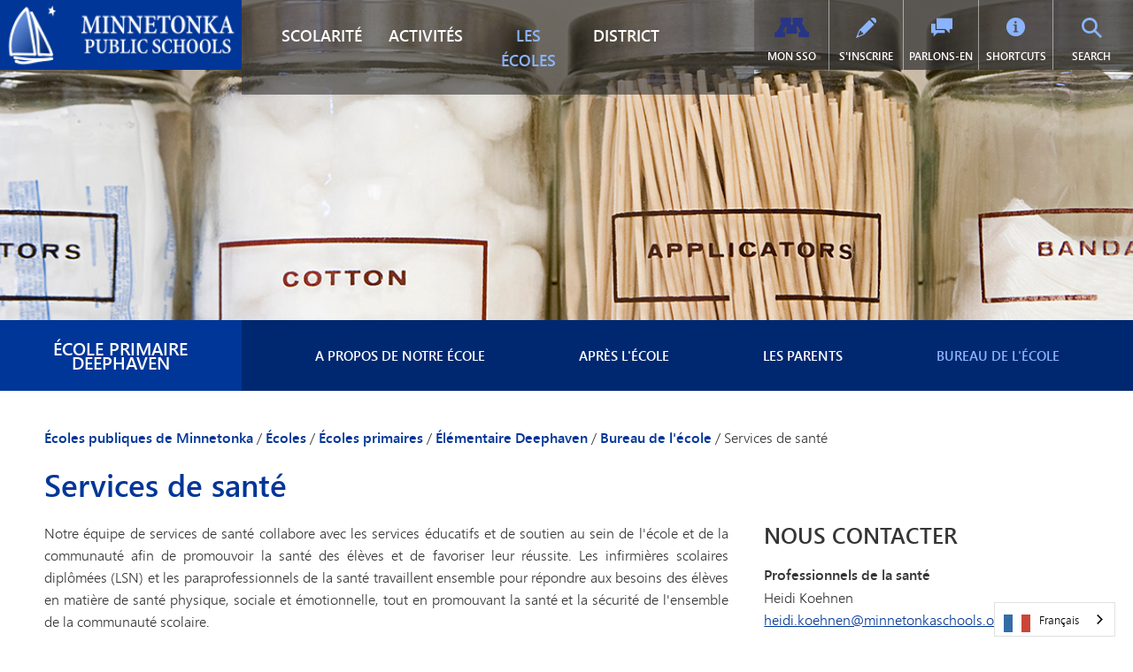

--- FILE ---
content_type: text/html; charset=utf-8
request_url: https://fr.minnetonkaschools.org/schools/elementary/dh/office/health
body_size: 19673
content:
<!DOCTYPE html>
<!--[if lte IE 8]>         <html lang="en-US" class="lt-ie9"> <![endif]-->
<!--[if gt IE 8]><!--> <html lang="fr" data-wg-translated="fr"> <!--<![endif]-->
<head>
	<meta charset="utf-8">
	
	<title>Services de santé | Deephaven | Écoles publiques de Minnetonka</title>
	

		<script>
				dataLayer = [{ 'schoolDomain': 'fr.minnetonkaschools.org' }];
					dataLayer.push({'uaID': 'UA-78762015-1' });

		</script>

			<script>
			(function(w,d,s,l,i){w[l]=w[l]||[];w[l].push({'gtm.start':
				new Date().getTime(),event:'gtm.js'});var f=d.getElementsByTagName(s)[0],
				j=d.createElement(s),dl=l!='dataLayer'?'&l='+l:'';j.async=true;j.src=
				'//www.googletagmanager.com/gtm.js?id='+i+dl;f.parentNode.insertBefore(j,f);
				})(window,document,'script','dataLayer','GTM-P3BGC7');
			</script>


		<link rel="icon" href="/uploaded/favicon.ico">
	<meta name="description" content="Notre équipe de services de santé collabore avec les services éducatifs et de soutien au sein de l'école et de la communauté afin de promouvoir la santé des élèves et de favoriser leur réussite.">
	<meta name="keywords" content="Health Office, Minnetonka Public Schools, Deephaven Elementary, best school district, top school in Minnesota, elementary school, District 276, nurse&#39;s office, attendance line">
	<meta name="viewport" content="width=device-width, initial-scale=1, shrink-to-fit=no">
	<meta http-equiv="X-UA-Compatible" content="IE=edge">
		
			<link rel="canonical" href="https://fr.minnetonkaschools.org/schools/elementary/dh/office/health">
			<meta property="og:url" content="https://fr.minnetonkaschools.org/schools/elementary/dh/office/health">
		<meta property="og:description" content="Notre équipe de services de santé collabore avec les services éducatifs et de soutien au sein de l'école et de la communauté afin de promouvoir la santé des élèves et de favoriser leur réussite.">



	<meta property="og:title" content="Services de santé | Deephaven | Écoles publiques de Minnetonka">
	<meta property="og:type" content="website">

	<link rel="stylesheet" media="all" href="/assets/application-fa11cf4b10746f7e95d0c03d313e97d8639341dff01241227da43a23f4e27eeb.css">

	

	

	<link href="/styles.cfm?b" media="screen" rel="stylesheet">



			<link rel="stylesheet" media="all" href="/uploaded/themes/build/css/main.css?1767115458">
			<link rel="stylesheet" media="all" href="/uploaded/themes/build/css/support.custom.css?1767115458">

		<style>
  :root {
    --display-accred-panel: none;
    --has-sticky-header: false;
    --is-district-site: false;
    --header-logo-enabled: true;
    --footer-logo-enabled: true;
    --header-logo-bg: false;
    --footer-logo-bg: false;
    --header-logo-height-class: height-medium;
    --footer-logo-height-class: height-medium;
    --show-header-location-name: false;
    --show-header-location-title: false;
    --show-header-subtitle: false;
    --show-header-motto: false;
    --show-footer-title: false;
  }
</style>

		<script src="/assets/in_layout_head-7964043db7ebe69823a011ed25c23bb0f0b97889284c62c96cf733cce6e7b757.js"></script>

		<!-- Google Tag Manager -->                        
<script>(function(w,d,s,l,i){w[l]=w[l]||[];w[l].push({'gtm.start': 
new Date().getTime(),event:'gtm.js'});var f=d.getElementsByTagName(s)[0], 
j=d.createElement(s),dl=l!='dataLayer'?'&l='+l:'';j.async=true;j.src= 
'https://www.googletagmanager.com/gtm.js?id='+i+dl;f.parentNode.insertBefore(j,f); 
})(window,document,'script','dataLayer','GTM-KV73ZDG');</script> 
<!-- End Google Tag Manager -->


 
 
 
 
 
 
 
 
 
 
 
 
 
 
 
<script type="application/json" id="weglot-data">{"allLanguageUrls":{"en":"https://www.minnetonkaschools.org/schools/elementary/dh/office/health","fr":"https://fr.minnetonkaschools.org/schools/elementary/dh/office/health","ru":"https://ru.minnetonkaschools.org/schools/elementary/dh/office/health","km":"https://km.minnetonkaschools.org/schools/elementary/dh/office/health","vi":"https://vi.minnetonkaschools.org/schools/elementary/dh/office/health","uk":"https://uk.minnetonkaschools.org/schools/elementary/dh/office/health","zh":"https://zh.minnetonkaschools.org/schools/elementary/dh/office/health","bs":"https://bs.minnetonkaschools.org/schools/elementary/dh/office/health","so":"https://so.minnetonkaschools.org/schools/elementary/dh/office/health","es":"https://es.minnetonkaschools.org/schools/elementary/dh/office/health"},"originalCanonicalUrl":"https://www.minnetonkaschools.org/schools/elementary/dh/office/health","originalPath":"/schools/elementary/dh/office/health","settings":{"auto_switch":false,"auto_switch_fallback":null,"category":13,"custom_settings":{"button_style":{"with_name":true,"full_name":true,"is_dropdown":true,"with_flags":true,"flag_type":"rectangle_mat","custom_css":".wg-li.en a:before {\r\n    background-position: -3570px 0!important;\r\n}"},"switchers":[],"translate_search":false,"loading_bar":true,"hide_switcher":false,"translate_images":false,"subdomain":false,"wait_transition":true,"dynamic":".slick-track,.slick-dots, .fsCustomSearch","override_bot_agent":true},"deleted_at":null,"dynamics":[],"excluded_blocks":[],"excluded_paths":[{"excluded_languages":[],"language_button_displayed":true,"type":"CONTAIN","value":"district/departments/news"}],"external_enabled":false,"host":"www.minnetonkaschools.org","is_dns_set":false,"is_https":true,"language_from":"en","language_from_custom_flag":null,"language_from_custom_name":null,"languages":[{"connect_host_destination":{"is_dns_set":true,"created_on_aws":1759251345,"host":"ru.minnetonkaschools.org"},"custom_code":null,"custom_flag":null,"custom_local_name":null,"custom_name":null,"enabled":true,"language_to":"ru"},{"connect_host_destination":{"is_dns_set":true,"created_on_aws":1759251344,"host":"km.minnetonkaschools.org"},"custom_code":null,"custom_flag":null,"custom_local_name":null,"custom_name":null,"enabled":true,"language_to":"km"},{"connect_host_destination":{"is_dns_set":true,"created_on_aws":1759251344,"host":"fr.minnetonkaschools.org"},"custom_code":null,"custom_flag":null,"custom_local_name":null,"custom_name":null,"enabled":true,"language_to":"fr"},{"connect_host_destination":{"is_dns_set":true,"created_on_aws":1759251345,"host":"vi.minnetonkaschools.org"},"custom_code":null,"custom_flag":null,"custom_local_name":null,"custom_name":null,"enabled":true,"language_to":"vi"},{"connect_host_destination":{"is_dns_set":true,"created_on_aws":1759251344,"host":"uk.minnetonkaschools.org"},"custom_code":null,"custom_flag":null,"custom_local_name":null,"custom_name":null,"enabled":true,"language_to":"uk"},{"connect_host_destination":{"is_dns_set":true,"created_on_aws":1759251345,"host":"zh.minnetonkaschools.org"},"custom_code":null,"custom_flag":null,"custom_local_name":null,"custom_name":null,"enabled":true,"language_to":"zh"},{"connect_host_destination":{"is_dns_set":true,"created_on_aws":1759251344,"host":"bs.minnetonkaschools.org"},"custom_code":null,"custom_flag":null,"custom_local_name":null,"custom_name":null,"enabled":true,"language_to":"bs"},{"connect_host_destination":{"is_dns_set":true,"created_on_aws":1759251345,"host":"so.minnetonkaschools.org"},"custom_code":null,"custom_flag":null,"custom_local_name":null,"custom_name":null,"enabled":true,"language_to":"so"},{"connect_host_destination":{"is_dns_set":true,"created_on_aws":1759251344,"host":"es.minnetonkaschools.org"},"custom_code":null,"custom_flag":null,"custom_local_name":null,"custom_name":null,"enabled":true,"language_to":"es"}],"media_enabled":true,"page_views_enabled":true,"technology_id":12,"technology_name":"Other","translation_engine":3,"url_type":"SUBDOMAIN","versions":{"translation":1759251076}}}</script>
<script type="text/javascript" src="https://cdn.weglot.com/weglot.min.js"></script> 
<script> 
Weglot.initialize({ 
api_key: 'wg_9b4807f49a105f54b09fba997768adb51' 
}); 
</script>

		

	<script type="text/javascript">
		(function(window) {
			window.FS.currentPage = {
				dateFormat: 'md',
				homepageVideoOptimization: true,
				timeFormat: '12'
			};
			const settings = FS.getNS('settings');
			settings.styleManagerEnabled = false;
			settings.calendarsEnabled = false;
			// Add A11ySettings to window for conditional loading
			window.A11ySettings = {"search_element":false,"resource_element":false,"post_element":false,"location_element":false,"minor_enhancements":false,"calendar_element":false,"accordion_element":false,"cloudinary_video_player":false};
		})(window);


	</script>



	
<link href="https://www.minnetonkaschools.org/schools/elementary/dh/office/health" hreflang="en" rel="alternate"><link href="https://fr.minnetonkaschools.org/schools/elementary/dh/office/health" hreflang="fr" rel="alternate"><link href="https://ru.minnetonkaschools.org/schools/elementary/dh/office/health" hreflang="ru" rel="alternate"><link href="https://km.minnetonkaschools.org/schools/elementary/dh/office/health" hreflang="km" rel="alternate"><link href="https://vi.minnetonkaschools.org/schools/elementary/dh/office/health" hreflang="vi" rel="alternate"><link href="https://uk.minnetonkaschools.org/schools/elementary/dh/office/health" hreflang="uk" rel="alternate"><link href="https://zh.minnetonkaschools.org/schools/elementary/dh/office/health" hreflang="zh" rel="alternate"><link href="https://bs.minnetonkaschools.org/schools/elementary/dh/office/health" hreflang="bs" rel="alternate"><link href="https://so.minnetonkaschools.org/schools/elementary/dh/office/health" hreflang="so" rel="alternate"><link href="https://es.minnetonkaschools.org/schools/elementary/dh/office/health" hreflang="es" rel="alternate"></head>

<body data-logged-in="false" data-pageid="289" data-lazy-load-media="false" data-resource-optimizations="true" class="fsLiveMode fsHasHeader fsHasMenu fsHasFooter fsHasTwoColumnWideLeftLayout fsSection146 fsHasTheme2">

			<noscript>
				<iframe src="https://www.googletagmanager.com/ns.html?id=GTM-P3BGC7" height="0" width="0" style="display:none;visibility:hidden">
				</iframe>
			</noscript>




<div id="fsPageWrapper">



				<div id="fsMenu">
					<div class=" fsMenu fsStyleAutoclear" id="fsEl_29264" data-settings-id="27843" data-use-new="true">

			<section class="fsElement fsNavigation fsList nav-main-mobile" id="fsEl_29265" data-use-new="true">

				<header>
				<h2 class="fsElementTitle">Menu Deephaven</h2>
	</header>
	<div class="fsElementContent">
		<nav><ul class="fsNavLevel1"><li class="fsNavParentPage"><a href="/schools/elementary/dh/about">A propos de notre école</a><div class="fsNavPageInfo"><ul class="fsNavLevel2"><li><a href="/schools/elementary/dh/about/community">Notre communauté</a></li><li><a href="/schools/elementary/dh/about/outdoor-classroom">Salle de classe en plein air</a></li><li><a href="/schools/elementary/dh/about/welcome">Accueil du directeur d'école</a></li><li><a href="/schools/elementary/dh/about/the-winds">Nouvelles de l&#039;école et archives de la lettre d&#039;information de Winds</a></li><li><a href="/schools/elementary/dh/about/staff-directory">Annuaire du personnel</a></li></ul></div></li><li class="fsNavParentPage"><a href="/schools/elementary/dh/after-school/mce">Après l'école</a><div class="fsNavPageInfo"><ul class="fsNavLevel2"><li><a href="/schools/elementary/dh/after-school/mce">Programmes extrascolaires</a></li><li><a href="/schools/elementary/dh/after-school/explorers">Explorateurs </a></li></ul></div></li><li class="fsNavParentPage"><a href="/schools/elementary/dh/parents">Les parents</a><div class="fsNavPageInfo"><ul class="fsNavLevel2"><li><a href="/schools/elementary/dh/parents/calendar">Calendrier</a></li><li><a href="https://minnetonka.finalsite.com/fs/resource-manager/view/6c752307-8608-462c-910e-195a4bbb4965">Manuel des parents et des élèves</a></li><li><a href="https://www.peachjar.com/index.php?a=28&amp;b=138&amp;region=92380" target="_blank">Peachjar - School Flyers<span class="fsStyleSROnly">(opens in new window/tab</span>)</a></li><li class="fsNavParentPage"><a href="/schools/elementary/dh/parents/pta">PTA</a><div class="fsNavPageInfo"><ul class="fsNavLevel3"><li><a href="/schools/elementary/dh/parents/pta/sponsor">Parrainage d'entreprise</a></li><li><a href="/schools/elementary/dh/parents/pta/contacts">Contacts</a></li><li><a href="https://deephavenpta.revtrak.net/tek9.asp" target="_blank">Boutique en ligne<span class="fsStyleSROnly">(ouvre une nouvelle fenêtre/onglet)</span></a></li></ul></div></li><li><a href="https://minnetonka.finalsite.com/fs/resource-manager/view/0b957f42-c326-4cde-a65a-c2dd8f29ac5f" target="_blank">Liste des fournitures scolaires<span class="fsStyleSROnly">(s'ouvre dans une nouvelle fenêtre/onglet)</span></a></li><li><a href="/district/programs/well-being-guide">Bien-être des étudiants</a></li><li><a href="/district/about/excellence-and-belonging/reporting">TIPS276 (Signaler une discrimination/une intimidation/un harcèlement)</a></li><li><a href="/schools/elementary/dh/parents/volunteer">Bénévole</a></li></ul></div></li><li class="fsNavParentPage fsNavCurrentPageAncestor"><a href="/schools/elementary/dh/office">Bureau de l'école</a><div class="fsNavPageInfo"><ul class="fsNavLevel2"><li><a href="/schools/elementary/dh/office">Nous contacter</a></li><li class="fsNavCurrentPage"><a href="/schools/elementary/dh/office/health">Services de santé</a></li><li><a href="/schools/elementary/dh/office/lets-talk">Parlons-en</a></li></ul></div></li></ul></nav>
	</div>


	</section>
	
	<section class="fsElement fsNavigation fsList nav-main-mobile" id="fsEl_29330" data-use-new="true">

				<header>
				<h2 class="fsElementTitle">Menu du district</h2>
	</header>
	<div class="fsElementContent">
		<nav><ul class="fsNavLevel1"><li class="fsNavParentPage"><a href="/academics">Scolarité</a><div class="fsNavPageInfo"><ul class="fsNavLevel2"><li class="fsNavParentPage"><a href="/academics/specialty-programs">Programmes de district</a><div class="fsNavPageInfo"><ul class="fsNavLevel3"><li class="fsNavParentPage"><a href="/academics/specialty-programs/high-potential">Apprentissage avancé</a><div class="fsNavPageInfo"><ul class="fsNavLevel4"><li><a href="/academics/specialty-programs/high-potential/elementary">Programmes d'apprentissage avancé pour l'enseignement élémentaire</a></li><li><a href="/academics/specialty-programs/high-potential/middle-school">Services pour le collège</a></li><li><a href="/academics/specialty-programs/high-potential/high-school">Services aux écoles secondaires</a></li></ul></div></li><li><a href="/academics/specialty-programs/tonka-codes">Informatique et codage</a></li><li><a href="/district/departments/technology/digital-health">Santé numérique et bien-être</a></li><li class="fsNavParentPage"><a href="/academics/specialty-programs/immersion">Immersion linguistique</a><div class="fsNavPageInfo"><ul class="fsNavLevel4"><li><a href="/academics/specialty-programs/immersion/chinese">Immersion en chinois</a></li><li><a href="/academics/specialty-programs/immersion/spanish">Immersion en espagnol</a></li><li><a href="/academics/elementary/immersion-options-k-5">Immersion linguistique (K-5)</a></li><li><a href="/academics/specialty-programs/immersion/middle-school">Immersion linguistique (6-8)</a></li><li><a href="/academics/mhs/language-immersion">Immersion linguistique (9-12)</a></li><li><a href="/academics/specialty-programs/immersion/faq">Questions fréquemment posées</a></li><li><a href="/academics/specialty-programs/immersion/research">Recherche</a></li></ul></div></li><li class="fsNavParentPage"><a href="/academics/specialty-programs/music-options">Options musicales</a><div class="fsNavPageInfo"><ul class="fsNavLevel4"><li><a href="/academics/specialty-programs/music-options/elementary-band">Orchestre élémentaire</a></li><li><a href="/academics/specialty-programs/music-options/elementary-orchestra">Orchestre élémentaire</a></li><li><a href="/academics/specialty-programs/music-options/classroom-music">Musique de classe</a></li><li><a href="/academics/specialty-programs/music-options/choir-class">Classe de chœur</a></li></ul></div></li><li><a href="/academics/specialty-programs/exceptionally-gifted">Programme des navigateurs</a></li><li><a href="/academics/specialty-programs/olweus-bullying-prevention">OLWEUS Prévention des brimades</a></li><li class="fsNavParentPage"><a href="/academics/specialty-programs/tonka-online">Tonka en ligne</a><div class="fsNavPageInfo"><ul class="fsNavLevel4"><li><a href="/academics/specialty-programs/tonka-online/academics">Scolarité</a></li><li><a href="/academics/specialty-programs/tonka-online/elementary-school-grades-k-5">École primaire (de la maternelle à la cinquième année)</a></li><li><a href="/academics/specialty-programs/tonka-online/middle-school-grades-6-8">Collège (6-8 ans)</a></li><li><a href="/academics/specialty-programs/tonka-online/high-school-grades-9-12">Lycée (9ème à 12ème année)</a></li><li><a href="/academics/specialty-programs/tonka-online/enrollment">Inscription</a></li><li><a href="/academics/specialty-programs/tonka-online/in-district-enrollment">Inscriptions dans le district</a></li><li><a href="/academics/specialty-programs/tonka-online/out-of-district-enrollment">Inscriptions hors district</a></li><li><a href="/academics/specialty-programs/tonka-online/info-session">Sessions d'information</a></li><li><a href="/academics/specialty-programs/tonka-online/supplemental-courses-grades-9-12">Cours complémentaires (9e-12e année)</a></li><li><a href="/academics/specialty-programs/tonka-online/for-current-students">Pour les étudiants actuels</a></li><li><a href="/academics/specialty-programs/tonka-online/student-support">Soutien et ressources</a></li><li><a href="/academics/specialty-programs/tonka-online/faq">Questions fréquemment posées</a></li></ul></div></li></ul></div></li><li class="fsNavParentPage"><a href="/academics/early-childhood">Petite enfance</a><div class="fsNavPageInfo"><ul class="fsNavLevel3"><li><a href="/district/mcec/early-childhood/screening">Dépistage de la petite enfance</a></li><li><a href="/district/mcec/early-childhood/ecfe">Éducation familiale de la petite enfance (ECFE)</a></li><li class="fsNavParentPage"><a href="/district/programs/special-education">Éducation spéciale de la petite enfance (ECSE)</a><div class="fsNavPageInfo"><ul class="fsNavLevel4"><li><a href="/academics/early-childhood/ecse/programs">Services ECSE</a></li><li><a href="/academics/early-childhood/ecse/referal">Faire une recommandation</a></li><li><a href="/academics/early-childhood/ecse/parent-resources">Ressources pour les parents</a></li><li><a href="/academics/early-childhood/ecse/contact-us">Nous contacter</a></li></ul></div></li><li><a href="/district/mcec/explorers/jr-explorers">Explorateurs juniors - Garde d'enfants</a></li><li><a href="/district/mcec/early-childhood/preschool">École maternelle de Minnetonka</a></li></ul></div></li><li class="fsNavParentPage"><a href="/academics/elementary">Élémentaire (K-5)</a><div class="fsNavPageInfo"><ul class="fsNavLevel3"><li><a href="/academics/elementary/curriculum">Programme d'études</a></li><li class="fsNavParentPage"><a href="/academics/elementary/weblinks">Liens Internet pour l'enseignement primaire</a><div class="fsNavPageInfo"><ul class="fsNavLevel4"><li><a href="/academics/elementary/weblinks/spanish-immersion">Immersion en espagnol</a></li><li><a href="/academics/elementary/weblinks/chinese-immersion">Immersion en chinois</a></li><li><a href="/academics/elementary/weblinks/information-literacy">Maîtrise de l'information</a></li><li><a href="/academics/elementary/weblinks/kindergarten">Maternelle</a></li></ul></div></li><li><a href="/academics/elementary/fine-arts">Les beaux-arts à l'école primaire</a></li><li><a href="http://fr.minnetonkaschools.org/academics/elementary/kindergarten-options/immersion">Options d'immersion (K-5)</a></li><li class="fsNavParentPage"><a href="/academics/elementary/kindergarten-options">Options de l'école maternelle</a><div class="fsNavPageInfo"><ul class="fsNavLevel4"><li><a href="/academics/elementary/kindergarten-options/explorers">Garde d'enfants avant et après l'école</a></li><li><a href="/academics/elementary/kindergarten-options/curriculum">Programme d'études</a></li><li><a href="https://www.excensus-guidek12.net/gk12/minnetonka/district_view/" target="_blank">Carte du district<span class="fsStyleSROnly">(s'ouvre dans une nouvelle fenêtre/onglet)</span></a></li><li><a href="/academics/elementary/kindergarten-options/early-enrollment">Inscription anticipée</a></li><li><a href="/district/departments/enrollment/information-sessions">Sessions d'information</a></li><li><a href="/academics/elementary/kindergarten-options/kindergarten-registration-timeline">Calendrier d'inscription à l'école maternelle</a></li><li><a href="/academics/elementary/kindergarten-options/immersion">Options d'immersion linguistique</a></li><li><a href="/academics/elementary/kindergarten-options/prepare">Préparer les enfants à l'école maternelle</a></li><li><a href="/academics/elementary/kindergarten-options/ready-start">L'école maternelle Ready-Start</a></li><li><a href="/academics/elementary/kindergarten-options/transportation">Transport</a></li></ul></div></li><li><a href="/academics/elementary/literacy-plan">Plan d'alphabétisation</a></li></ul></div></li><li class="fsNavParentPage"><a href="/academics/mhs">Lycée (9-12)</a><div class="fsNavPageInfo"><ul class="fsNavLevel3"><li><a href="/academics/mhs/academic-honors">Distinctions académiques</a></li><li><a href="/academics/mhs/advanced-placement">Placement avancé (AP)</a></li><li class="fsNavParentPage"><a href="/academics/mhs/capstone">Capstone</a><div class="fsNavPageInfo"><ul class="fsNavLevel4"><li><a href="/academics/mhs/capstone">Accueil Capstone</a></li><li><a href="/academics/mhs/capstone/eligibility">Éligibilité et engagements</a></li><li><a href="/academics/mhs/capstone/project">Possibilités de projets</a></li><li><a href="/academics/mhs/capstone/mentor">Mentors professionnels</a></li><li><a href="/academics/mhs/capstone/community-fair">Foire communautaire</a></li><li><a href="/academics/mhs/capstone/capstone-faq">Questions fréquemment posées</a></li></ul></div></li><li><a href="/academics/mhs/fine-arts">Beaux-arts</a></li><li><a href="/academics/mhs/graduation-requirements">Conditions d'obtention du diplôme</a></li><li><a href="/academics/mhs/ib">Baccalauréat international (IB)</a></li><li><a href="/academics/mhs/international-studies">Études internationales</a></li><li class="fsNavParentPage"><a href="/academics/mhs/language-immersion">Immersion linguistique (9-12)</a><div class="fsNavPageInfo"><ul class="fsNavLevel4"><li><a href="/academics/mhs/language-immersion/bilingual-seal">Sceau et certificat de compétence bilingues</a></li></ul></div></li><li class="fsNavParentPage"><a href="/academics/mhs/minnetonka-research">Recherche Minnetonka</a><div class="fsNavPageInfo"><ul class="fsNavLevel4"><li><a href="/academics/mhs/minnetonka-research/about">À propos de Minnetonka Research</a></li><li><a href="/academics/mhs/minnetonka-research/symposium">Symposium sur la recherche à Minnetonka</a></li><li><a href="/academics/mhs/minnetonka-research/student-projects-current">Projets de recherche des étudiants de Minnetonka</a></li></ul></div></li><li class="fsNavParentPage"><a href="/academics/mhs/momentum">MOMENTUM : Aéronautique, Automobile, Construction</a><div class="fsNavPageInfo"><ul class="fsNavLevel4"><li><a href="/academics/mhs/momentum/automotive">Automobile</a></li><li><a href="/academics/mhs/momentum/aviation">Aviation</a></li><li><a href="/academics/mhs/momentum/construction-systems">Systèmes de construction</a></li></ul></div></li><li><a href="/academics/mhs/project-lead-the-way">Le projet Lead the Way</a></li><li class="fsNavParentPage"><a href="/academics/mhs/skipper-log">Skipper Log | MHS Course Catalog</a><div class="fsNavPageInfo"><ul class="fsNavLevel4"><li><a href="/academics/mhs/skipper-log/ap">Cours AP</a></li><li><a href="/academics/mhs/skipper-log/art">L'art</a></li><li><a href="/academics/mhs/skipper-log/business">Entreprises</a></li><li><a href="/academics/mhs/skipper-log/computer-science">Informatique</a></li><li><a href="/academics/mhs/skipper-log/college-in-school">Double inscription (options de crédits universitaires)</a></li><li><a href="/academics/mhs/skipper-log/english">Anglais</a></li><li><a href="/academics/mhs/skipper-log/english-language-learner-program">Programme pour les apprenants de l'anglais</a></li><li><a href="/academics/mhs/skipper-log/facs">Sciences de la famille et de la consommation</a></li><li><a href="/academics/mhs/skipper-log/health">Santé</a></li><li><a href="/academics/mhs/skipper-log/chinese-and-spanish-immersion">Immersion (chinois et espagnol)</a></li><li><a href="/academics/mhs/skipper-log/innovation-and-leadership">Innovation et leadership</a></li><li><a href="/academics/mhs/skipper-log/international-baccalaureate-ib">Baccalauréat international (IB)</a></li><li><a href="/academics/mhs/skipper-log/international-studies">Études internationales</a></li><li><a href="/academics/mhs/skipper-log/math">Mathématiques</a></li><li><a href="/academics/mhs/skipper-log/minnetonka-research">Recherche Minnetonka</a></li><li><a href="/academics/mhs/skipper-log/momentum">MOMENTUM</a></li><li><a href="/academics/mhs/skipper-log/music">Musique</a></li><li><a href="/academics/mhs/skipper-log/physical-education">Éducation physique</a></li><li><a href="/academics/mhs/skipper-log/pseo">Options d'inscription dans l'enseignement supérieur (PSEO)</a></li><li><a href="/academics/mhs/skipper-log/science">La science</a></li><li><a href="/academics/mhs/skipper-log/social-studies">Études sociales</a></li><li><a href="/academics/mhs/skipper-log/tech-ed">Enseignement de la technologie</a></li><li><a href="/academics/mhs/skipper-log/tonka-online">Tonka Online (supplément)</a></li><li><a href="/academics/mhs/skipper-log/vantage">VANTAGE</a></li><li><a href="/academics/mhs/skipper-log/world-languages">Langues mondiales</a></li><li><a href="/academics/mhs/skipper-log/all-courses">Tous les cours</a></li></ul></div></li><li class="fsNavParentPage"><a href="/academics/mhs/tonka-online-supplemental">Tonka Online (supplément)</a><div class="fsNavPageInfo"><ul class="fsNavLevel4"><li><a href="/academics/mhs/tonka-online-supplemental/summer">Cours d'été</a></li><li><a href="/academics/mhs/tonka-online-supplemental/fees">Frais et paiement</a></li><li><a href="/academics/mhs/tonka-online-supplemental/faqs">Questions fréquemment posées</a></li><li><a href="/academics/mhs/tonka-online-supplemental/how-to-register">Comment s'inscrire</a></li><li><a href="/academics/mhs/tonka-online-supplemental/courses">Liste des cours en ligne de Tonka</a></li></ul></div></li><li class="fsNavParentPage"><a href="/academics/mhs/vantage">VANTAGE</a><div class="fsNavPageInfo"><ul class="fsNavLevel4"><li><a href="/academics/mhs/vantage/impact">Impact</a></li><li><a href="/academics/mhs/vantage/tracks">Brins</a></li><li><a href="/academics/mhs/vantage/community">Communauté</a></li><li><a href="/academics/mhs/vantage/about">A propos de</a></li><li><a href="/schools/high-school/mhs" target="_blank">Full MHS Website<span class="fsStyleSROnly">(opens in new window/tab</span>)</a></li></ul></div></li><li><a href="/academics/mhs/world-languages">Langues mondiales</a></li></ul></div></li><li class="fsNavParentPage"><a href="/academics/middle-school">Collège (6-8)</a><div class="fsNavPageInfo"><ul class="fsNavLevel3"><li><a href="/academics/middle-school/academic-honors">Distinctions académiques</a></li><li><a href="/academics/middle-school/courses">Catalogue des cours</a></li><li><a href="/academics/middle-school/language-immersion">Immersion linguistique (6-8)</a></li></ul></div></li></ul></div></li><li class="fsNavParentPage"><a href="/activities">Activités</a><div class="fsNavPageInfo"><ul class="fsNavLevel2"><li class="fsNavParentPage"><a href="/activities/districtwide">À l'échelle du district</a><div class="fsNavPageInfo"><ul class="fsNavLevel3"><li class="fsNavParentPage"><a href="/activities/districtwide/celebration-of-excellence">Célébration de l'excellence</a><div class="fsNavPageInfo"><ul class="fsNavLevel4"><li><a href="/activities/districtwide/celebration-of-excellence/brad-board-award">Prix Bradley G. Board pour l'excellence dans l'enseignement élémentaire</a></li><li><a href="/activities/districtwide/celebration-of-excellence/charlie-parnell-award"> Prix commémoratif Charlie Parnell pour l'excellence dans l'éducation spécialisée</a></li><li><a href="/activities/districtwide/celebration-of-excellence/employee-award">Prix du personnel</a></li><li><a href="/activities/districtwide/celebration-of-excellence/excellence-in-teaching">Excellence dans l'enseignement</a></li><li><a href="/activities/districtwide/celebration-of-excellence/excellence-in-teaching-e-learners">Excellence dans l'enseignement aux apprenants en ligne</a></li><li><a href="/activities/districtwide/celebration-of-excellence/joyce-gustafson-award">Prix Joyce Gustafson</a></li><li><a href="/activities/districtwide/celebration-of-excellence/judy-erdahl-award">Prix commémoratif Judy Erdahl</a></li><li><a href="/activities/districtwide/celebration-of-excellence/mce-awards">Prix du bénévolat et des partenaires commerciaux de la MCE</a></li><li><a href="/activities/districtwide/celebration-of-excellence/momentum-gold-partner">Prix du partenaire MOMENTUM Gold</a></li><li><a href="/activities/districtwide/celebration-of-excellence/spinnaker-awards">Prix Spinnaker</a></li><li><a href="/activities/districtwide/celebration-of-excellence/collaboration">Prix de l'équipe pour la collaboration centrée sur l'enfant</a></li><li><a href="/activities/districtwide/celebration-of-excellence/vantage-gold-partner">Prix du partenaire Gold de VANTAGE</a></li></ul></div></li><li><a href="/activities/districtwide/celebration-of-service">Célébration du service</a></li><li><a href="/district/mcec">Éducation communautaire</a></li><li><a href="/activities/districtwide/la-copa">La Copa Minnetonka</a></li><li><a href="/activities/districtwide/parenting-with-purpose">Être parent dans un but précis</a></li><li><a href="/activities/districtwide/tonka-green">Pour un bien plus vert</a></li><li class="fsNavParentPage"><a href="/activities/districtwide/tonka-serves">Tonka Serves</a><div class="fsNavPageInfo"><ul class="fsNavLevel4"><li><a href="/activities/districtwide/tonka-serves/disabilities">Adultes et enfants handicapés</a></li><li><a href="/activities/districtwide/tonka-serves/animals">Animaux</a></li><li><a href="/activities/districtwide/tonka-serves/community">Communauté</a></li><li><a href="/activities/districtwide/tonka-serves/environment">Environnement</a></li><li><a href="/activities/districtwide/tonka-serves/families-and-children">Familles et enfants </a></li><li><a href="/activities/districtwide/tonka-serves/healthcare">Soins de santé</a></li><li><a href="/activities/districtwide/tonka-serves/housing-and-homelessness">Logement et sans-abrisme </a></li><li><a href="/activities/districtwide/tonka-serves/hunger">La faim</a></li><li><a href="/activities/districtwide/tonka-serves/literacy"> Alphabétisation </a></li><li><a href="/activities/districtwide/tonka-serves/senior-citizens">Personnes âgées </a></li><li><a href="/activities/districtwide/tonka-serves/service-awards">Récompenses pour services rendus</a></li><li><a href="/activities/districtwide/tonka-serves/special-events-and-projects">Événements et projets spéciaux </a></li><li><a href="/activities/districtwide/tonka-serves/varsity-letter">Lettre universitaire </a></li></ul></div></li></ul></div></li><li class="fsNavParentPage"><a href="/activities/elementary">École primaire</a><div class="fsNavPageInfo"><ul class="fsNavLevel3"><li class="fsNavParentPage"><a href="/activities/elementary/choir">Chorale de district</a><div class="fsNavPageInfo"><ul class="fsNavLevel4"><li><a href="/activities/elementary/choir/third-grade">Chorale de district de troisième année</a></li><li><a href="/activities/elementary/choir/fourth-fifth-grade">Chorale des 4ème, 5ème et 6ème années</a></li></ul></div></li><li><a href="/activities/elementary/tonka-tutoring">Tutorat Tonka</a></li><li><a href="/district/mcec/youth/enrichment">Enrichissement des jeunes</a></li><li><a href="/district/mcec/youth/recreation">Loisirs des jeunes</a></li></ul></div></li><li class="fsNavParentPage"><a href="/activities/middle">Collège</a><div class="fsNavPageInfo"><ul class="fsNavLevel3"><li><a href="/activities/middle/mme">Activités - MME</a></li><li><a href="/activities/middle/mmw">Activités - MMW</a></li></ul></div></li><li class="fsNavParentPage"><a href="/activities/hs-activities">Activités de l'école secondaire</a><div class="fsNavPageInfo"><ul class="fsNavLevel3"><li class="fsNavParentPage"><a href="/activities/hs-activities/clubs">Clubs et enrichissements</a><div class="fsNavPageInfo"><ul class="fsNavLevel4"><li><a href="/activities/hs-activities/clubs/deca">DECA</a></li></ul></div></li><li><a href="/activities/hs-activities/contacts">Nous contacter</a></li><li><a href="/activities/hs-activities/activities-fair">Salon des activités d'automne de MHS</a></li><li><a href="http://www.minnetonkachoirs.org/" target="_blank">Minnetonka Choir<span class="fsStyleSROnly">(opens in new window/tab)</span></a></li><li><a href="http://minnetonkabandboosters.org/" target="_blank">Minnetonka Band<span class="fsStyleSROnly">(opens in new window/tab)</span></a></li><li><a href="http://mtkaorchboosters.com/high-school/" target="_blank">Minnetonka Orchestra<span class="fsStyleSROnly">(ouvre une nouvelle fenêtre/onglet)</span></a></li><li><a href="http://www.minnetonkatheatre.com/" target="_blank">Minnetonka Theatre<span class="fsStyleSROnly">(opens in new window/tab)</span></a></li><li><a href="https://1976a.cf.wordwareinc.com/" target="_blank">Inscription<span class="fsStyleSROnly">(ouvre une nouvelle fenêtre/onglet)</span></a></li><li><a href="/activities/hs-activities/student-government">Gouvernement des étudiants</a></li></ul></div></li><li class="fsNavParentPage"><a href="/activities/mhs-athletics">Athlétisme au lycée</a><div class="fsNavPageInfo"><ul class="fsNavLevel3"><li><a href="/activities/mhs-athletics/schedule">Calendriers</a></li><li><a href="/activities/mhs-athletics/facilities">Installations</a></li><li><a href="/activities/mhs-athletics/contact">Contact</a></li><li><a href="https://1976a.cf.wordwareinc.com/" target="_blank">Inscription<span class="fsStyleSROnly">(ouvre une nouvelle fenêtre/onglet)</span></a></li><li class="fsNavParentPage"><a href="/activities/mhs-athletics/sports">Sports</a><div class="fsNavPageInfo"><ul class="fsNavLevel4"><li><a href="/activities/mhs-athletics/sports/faq">FAQ</a></li></ul></div></li><li class="fsNavParentPage"><a href="/activities/mhs-athletics/sports-update">Le point sur le sport</a><div class="fsNavPageInfo"><ul class="fsNavLevel4"><li><a href="/activities/mhs-athletics/sports-update/news">Actualités sportives</a></li></ul></div></li><li><a href="/activities/mhs-athletics/sports/tickets">Billets</a></li></ul></div></li></ul></div></li><li class="fsNavParentPage fsNavCurrentPageAncestor schools"><a href="/schools">Les écoles</a><div class="fsNavPageInfo"><ul class="fsNavLevel2"><li class="fsNavParentPage"><a href="/district/mcec">Éducation communautaire</a><div class="fsNavPageInfo"><ul class="fsNavLevel3"><li><a href="/district/mcec/early-childhood/preschool">Minnetonka Preschool et ECFE</a></li><li><a href="/district/mcec/explorers">Explorateurs (garde d'enfants)</a></li><li><a href="/district/mcec/youth">La jeunesse</a></li><li><a href="/district/mcec/adult">Programmes pour adultes</a></li><li><a href="/district/mcec/events">Evénements</a></li></ul></div></li><li class="fsNavParentPage fsNavCurrentPageAncestor"><a href="/schools/elementary">Écoles élémentaires</a><div class="fsNavPageInfo"><ul class="fsNavLevel3"><li class="fsNavParentPage"><a href="/schools/elementary/cs">École primaire Clear Springs</a><div class="fsNavPageInfo"><ul class="fsNavLevel4"><li><a href="/schools/elementary/cs/about">A propos de notre école</a></li><li><a href="/schools/elementary/cs/after-school/mce">Après l'école</a></li><li><a href="/">Les parents</a></li><li><a href="/schools/elementary/cs/office">Bureau de l'école</a></li></ul></div></li><li class="fsNavParentPage fsNavCurrentPageAncestor"><a href="/schools/elementary/dh">École primaire Deephaven</a><div class="fsNavPageInfo"><ul class="fsNavLevel4"><li><a href="/schools/elementary/dh/about">A propos de notre école</a></li><li><a href="/schools/elementary/dh/after-school/mce">Après l'école</a></li><li><a href="/schools/elementary/dh/parents">Les parents</a></li><li class="fsNavCurrentPageAncestor"><a href="/schools/elementary/dh/office">Bureau de l'école</a></li></ul></div></li><li class="fsNavParentPage"><a href="/schools/elementary/excelsior">École primaire Excelsior</a><div class="fsNavPageInfo"><ul class="fsNavLevel4"><li><a href="/schools/elementary/excelsior/about">A propos de notre école</a></li><li><a href="/schools/elementary/excelsior/after-school/mce">Après l'école</a></li><li><a href="/schools/elementary/excelsior/parents">Les parents</a></li><li><a href="/schools/elementary/excelsior/office">Bureau de l'école</a></li></ul></div></li><li class="fsNavParentPage"><a href="/schools/elementary/groveland">École primaire de Groveland</a><div class="fsNavPageInfo"><ul class="fsNavLevel4"><li><a href="/schools/elementary/groveland/about">A propos de notre école</a></li><li><a href="/schools/elementary/groveland/after-school/mce">Après l'école</a></li><li><a href="/schools/elementary/groveland/parents">Les parents</a></li><li><a href="/schools/elementary/groveland/office">Bureau de l'école</a></li></ul></div></li><li class="fsNavParentPage"><a href="/schools/elementary/minnewashta">École primaire de Minnewashta</a><div class="fsNavPageInfo"><ul class="fsNavLevel4"><li><a href="/schools/elementary/minnewashta/about">A propos de notre école</a></li><li><a href="/schools/elementary/minnewashta/after-school/mce">Après l'école</a></li><li><a href="/schools/elementary/minnewashta/parents">Les parents</a></li><li><a href="/schools/elementary/minnewashta/office">Bureau de l'école</a></li></ul></div></li><li class="fsNavParentPage"><a href="/schools/elementary/sh">École primaire Scenic Heights</a><div class="fsNavPageInfo"><ul class="fsNavLevel4"><li><a href="/schools/elementary/sh/about">A propos de notre école</a></li><li><a href="/schools/elementary/sh/after-school/mce">Après l'école</a></li><li><a href="/schools/elementary/sh/parents/pta">Les parents</a></li><li><a href="/schools/elementary/sh/office">Bureau de l'école</a></li></ul></div></li></ul></div></li><li class="fsNavParentPage"><a href="/schools/middle-schools">Collèges et lycées</a><div class="fsNavPageInfo"><ul class="fsNavLevel3"><li class="fsNavParentPage"><a href="/schools/middle-schools/mme">École secondaire Est</a><div class="fsNavPageInfo"><ul class="fsNavLevel4"><li><a href="/schools/middle-schools/mme/about">A propos de notre école</a></li><li><a href="/schools/middle-schools/mme/counseling">Services de conseil et de santé</a></li><li><a href="/schools/middle-schools/mme/extra-curricular">Activités extrascolaires</a></li><li><a href="/schools/middle-schools/mme/parents">Les parents</a></li><li><a href="/schools/middle-schools/mme/office">Bureau de l'école</a></li></ul></div></li><li class="fsNavParentPage"><a href="/schools/middle-schools/mmw">École secondaire Ouest</a><div class="fsNavPageInfo"><ul class="fsNavLevel4"><li><a href="/schools/middle-schools/mmw/about">A propos de notre école</a></li><li><a href="/schools/middle-schools/mmw/support-services">Services de conseil et de santé</a></li><li><a href="/schools/middle-schools/mmw/extra-curricular">Activités extrascolaires</a></li><li><a href="/schools/middle-schools/mmw/parents">Les parents</a></li><li><a href="/schools/middle-schools/mmw/office">Bureau de l'école</a></li></ul></div></li></ul></div></li><li class="fsNavParentPage"><a href="/schools/high-school/mhs">École secondaire</a><div class="fsNavPageInfo"><ul class="fsNavLevel3"><li class="fsNavParentPage"><a href="/schools/high-school/mhs">École secondaire de Minnetonka</a><div class="fsNavPageInfo"><ul class="fsNavLevel4"><li><a href="/schools/high-school/mhs/about">A propos de notre école</a></li><li><a href="/schools/high-school/mhs/counseling">Conseil</a></li><li><a href="/schools/high-school/mhs/parents/boosters">Les parents</a></li><li><a href="/schools/high-school/mhs/office">Bureau de l'école</a></li><li><a href="/schools/high-school/mhs/student-life">Vie étudiante</a></li></ul></div></li></ul></div></li><li class="fsNavParentPage"><a href="/academics/specialty-programs/tonka-online">Apprentissage en ligne</a><div class="fsNavPageInfo"><ul class="fsNavLevel3"><li><a href="/academics/specialty-programs/tonka-online">Tonka en ligne</a></li></ul></div></li><li class="fsNavParentPage"><a href="/district/programs/sail">Éducation à la transition</a><div class="fsNavPageInfo"><ul class="fsNavLevel3"><li><a href="/district/programs/sail">Programme de transition SAIL</a></li></ul></div></li></ul></div></li><li class="fsNavParentPage"><a href="/district">District</a><div class="fsNavPageInfo"><ul class="fsNavLevel2"><li class="fsNavParentPage"><a href="/district/leadership">Leadership</a><div class="fsNavPageInfo"><ul class="fsNavLevel3"><li><a href="/district/departments/news/publications">Rapport annuel</a></li><li><a href="/district/leadership/board/policy">Politiques du district</a></li><li class="fsNavParentPage"><a href="/district/leadership/board">Conseil scolaire</a><div class="fsNavPageInfo"><ul class="fsNavLevel4"><li><a href="/district/leadership/board/goals">Objectifs du conseil d'administration</a></li><li><a href="/district/leadership/board/contact">Communiquer avec le conseil scolaire</a></li><li><a href="/district/leadership/board/elections">Elections</a></li><li><a href="/district/leadership/board/facilities-task-force">Task Force Installations</a></li><li><a href="/district/leadership/board/meetings">Réunions du conseil scolaire</a></li><li><a href="/district/leadership/board/policy">Politique</a></li><li><a href="/district/leadership/board/committees">Attributions des comités</a></li><li><a href="/district/leadership/board/committee-info">Informations sur les commissions au niveau du district</a></li></ul></div></li><li><a href="/district/leadership/superintendent">Surintendant</a></li></ul></div></li><li class="fsNavParentPage"><a href="/district/about">À propos des écoles de Minnetonka</a><div class="fsNavPageInfo"><ul class="fsNavLevel3"><li><a href="https://app.guidek12.com/minnetonka/school_search/current/" target="_blank">Carte du district<span class="fsStyleSROnly">(s'ouvre dans une nouvelle fenêtre/onglet)</span></a></li><li><a href="/district/about/mission">Mission, convictions et vision</a></li><li><a href="/district/about/points-of-pride">Points de fierté</a></li><li><a href="/district/about/staff-directory">Annuaire du personnel</a></li><li><a href="/district/about/building-bond-2025">Référendum sur les obligations de construction</a></li></ul></div></li><li class="fsNavParentPage"><a href="/district/departments">Départements</a><div class="fsNavPageInfo"><ul class="fsNavLevel3"><li class="fsNavParentPage"><a href="/district/departments/budget-and-finance">Budget et finances</a><div class="fsNavPageInfo"><ul class="fsNavLevel4"><li><a href="/district/departments/budget-and-finance/finance-update">Mise à jour financière 2024-25</a></li></ul></div></li><li><a href="/district/departments/bids">Appel d'offres et de propositions</a></li><li class="fsNavParentPage"><a href="/district/departments/news">Communications</a><div class="fsNavPageInfo"><ul class="fsNavLevel4"><li><a href="/district/departments/news/staff">Notre équipe</a></li><li><a href="/district/departments/news/podcast">Ohé ! Podcast</a></li><li><a href="/district/departments/news/branding">Guide de la marque et du style</a></li><li><a href="/district/departments/news/emergency-closing">Procédures de fermeture d'urgence</a></li><li><a href="/district/departments/news/features">Reportages</a></li><li><a href="/district/departments/news/e-flyers">eFlyers Peachjar</a></li><li><a href="/district/departments/news/publications">Publications</a></li><li><a href="/district/departments/news/publicity-request">Partager une histoire</a></li><li><a href="/district/departments/news/videos">Vidéos</a></li><li><a href="/district/departments/news/website-update-request">Demande de mise à jour du site web</a></li></ul></div></li><li><a href="/district/departments/facility-use">Utilisation et location des installations</a></li><li class="fsNavParentPage"><a href="/district/departments/hr">Ressources humaines</a><div class="fsNavPageInfo"><ul class="fsNavLevel4"><li><a href="/district/departments/hr/careers">Carrières dans les écoles publiques de Minnetonka</a></li><li><a href="/district/departments/hr/employee-contracts">Contrats, guides des politiques et résumés des prestations</a></li><li><a href="/district/departments/hr/data-request">Demandes de données</a></li><li><a href="/district/departments/hr/distinguished-educators-nbct">Certification du Conseil national d'administration</a></li><li><a href="/district/departments/hr/eap">Assistance aux employés</a></li><li><a href="/district/departments/hr/hr-team">Équipe RH</a></li><li><a href="/district/departments/hr/hr-questions">FAQ RH par poste</a></li><li><a href="/district/departments/hr/reserves">Réserves et suppléants</a></li><li><a href="/district/departments/hr/minnetonka-staff-wellness">Comité du bien-être du personnel</a></li><li><a href="/district/departments/hr/teacher-licensure">Permis d'enseigner</a></li><li><a href="/district/departments/hr/volunteer-background-checks">Vérification des antécédents des bénévoles</a></li><li><a href="/district/departments/hr/well-being-supports">Soutien au bien-être</a></li><li><a href="/district/departments/hr/job-fair">Salon de l'emploi pour les opérations et le soutien aux étudiants de Minnetonka</a></li></ul></div></li><li class="fsNavParentPage"><a href="/district/departments/nutrition">Services de nutrition</a><div class="fsNavPageInfo"><ul class="fsNavLevel4"><li><a href="/district/departments/nutrition/free-reduced">Déjeuner gratuit et à prix réduit</a></li><li><a href="/district/departments/nutrition/menus-and-prices">Menus et prix</a></li><li><a href="/district/departments/nutrition/special-diets-and-allergies">Régimes spéciaux et allergies</a></li></ul></div></li><li class="fsNavParentPage"><a href="/district/departments/enrollment">Résident et inscription ouverte</a><div class="fsNavPageInfo"><ul class="fsNavLevel4"><li><a href="/district/departments/enrollment/why-minnetonka">À propos de la communauté de Minnetonka</a></li><li><a href="/district/departments/enrollment/boundaries">Limites de l'école</a></li><li><a href="/district/departments/enrollment/kindergarten-options">Options de l'école maternelle</a></li><li><a href="/district/departments/enrollment/information-sessions">Sessions d'information</a></li><li><a href="/district/departments/enrollment/open-enrollment">Liste de contrôle pour l'inscription ouverte</a></li><li><a href="/district/departments/enrollment/resident-enrollment">Liste de contrôle pour l'inscription des résidents</a></li><li><a href="/district/departments/enrollment/home-schooling">Enseignement à domicile</a></li><li><a href="/district/departments/enrollment/faq">Questions fréquemment posées</a></li><li><a href="/district/departments/enrollment/new-family-checklist">Nouvelles ressources pour les familles</a></li></ul></div></li><li><a href="/district/departments/safety-and-security">Sûreté et sécurité</a></li><li class="fsNavParentPage"><a href="/district/departments/teaching-and-learning">Enseignement et apprentissage</a><div class="fsNavPageInfo"><ul class="fsNavLevel4"><li><a href="/district/programs/ipad">Programme iPad 1:1</a></li><li><a href="https://fr.minnetonkaschools.org/fs/resource-manager/view/293dab09-c268-434f-9dab-91e4477d704b">Révision du programme d'études</a></li><li><a href="/district/departments/teaching-and-learning/design4learning">Conception pour l'apprentissage</a></li><li><a href="/">Haut potentiel, doués et talentueux</a></li><li><a href="/district/departments/teaching-and-learning/framework">Cadre pédagogique</a></li><li><a href="/district/departments/teaching-and-learning/title1">Titre I</a></li><li><a href="/district/departments/testing-and-assessment">Tests et évaluation</a></li><li><a href="/district/departments/teaching-and-learning/ubd">Comprendre dès la conception</a></li><li><a href="/district/departments/teaching-and-learning/worlds-best-workforce">Réussite globale et préparation civique</a></li></ul></div></li><li class="fsNavParentPage"><a href="/district/departments/technology">Technologie</a><div class="fsNavPageInfo"><ul class="fsNavLevel4"><li><a href="/district/departments/technology/technology-contacts">Nous contacter</a></li><li><a href="/district/departments/technology/digital-health">Santé numérique et bien-être</a></li><li><a href="/district/departments/technology/helpdesk">Service d'assistance aux familles</a></li><li><a href="/district/departments/technology/software">Logiciel</a></li><li><a href="/district/departments/technology/schoology">Schoology et Seesaw</a></li><li><a href="/district/departments/technology/technology-fast-facts">Technologie en bref</a></li><li><a href="/district/departments/technology/techplan">Planification technologique et priorités stratégiques</a></li><li><a href="/district/departments/technology/whytech">Pourquoi la technologie</a></li></ul></div></li><li class="fsNavParentPage"><a href="/district/departments/testing-and-assessment">Tests et évaluation</a><div class="fsNavPageInfo"><ul class="fsNavLevel4"><li><a href="/district/departments/testing-and-assessment/reading">Évaluations de la fluidité de la lecture</a></li><li><a href="/district/departments/testing-and-assessment/grading">Notation et rapports</a></li></ul></div></li><li class="fsNavParentPage"><a href="/district/departments/transportation">Transport</a><div class="fsNavPageInfo"><ul class="fsNavLevel4"><li><a href="/district/departments/transportation/faqs">Questions fréquemment posées</a></li></ul></div></li></ul></div></li><li class="fsNavParentPage"><a href="/district/partners">Partenaires</a><div class="fsNavPageInfo"><ul class="fsNavLevel3"><li><a href="/district/partners/booster">Clubs d'entraide</a></li><li><a href="/district/partners/case">CASE</a></li><li><a href="http://www.minnetonkadiamondclub.org/" target="_blank">Diamond Club<span class="fsStyleSROnly">(ouvre une nouvelle fenêtre/onglet)</span></a></li><li><a href="/district/partners/family-collaborative">Collaboration familiale</a></li><li class="fsNavParentPage"><a href="/district/partners/alumni">Association des anciens élèves de Minnetonka</a><div class="fsNavPageInfo"><ul class="fsNavLevel4"><li><a href="/district/partners/alumni/about-us">À propos de nous</a></li><li><a href="/district/partners/alumni/giving">Donner</a></li><li><a href="/district/partners/alumni/reconnect">Se reconnecter</a></li><li><a href="/district/partners/alumni/events">Réunions et événements</a></li></ul></div></li><li class="fsNavParentPage"><a href="/district/partners/minnetonka-foundation">Fondation Minnetonka</a><div class="fsNavPageInfo"><ul class="fsNavLevel4"><li><a href="/district/partners/minnetonka-foundation/about-mpsf">À propos de la FPSM</a></li><li><a href="/district/partners/minnetonka-foundation/donate">Faire un don</a></li><li><a href="/district/partners/minnetonka-foundation/sponsors">Commanditaire</a></li><li><a href="/district/partners/minnetonka-foundation/dream-makers">Les faiseurs de rêves</a></li><li><a href="/district/partners/minnetonka-foundation/events">Historique des événements</a></li><li><a href="/district/partners/minnetonka-foundation/teacher-grants">Subventions aux enseignants</a></li><li><a href="/district/partners/minnetonka-foundation/school-impact">Impact sur l'école</a></li><li><a href="/district/partners/minnetonka-foundation/endowment">Dotation</a></li><li class="5"><a href="/district/partners/minnetonka-foundation/named-funds">Fonds nominatifs</a></li></ul></div></li><li class="fsNavParentPage"><a href="/district/partners/skippers-booster-club">Skippers Booster Club</a><div class="fsNavPageInfo"><ul class="fsNavLevel4"><li><a href="/district/partners/skippers-booster-club/board-members">Membres du conseil d'administration</a></li><li><a href="/district/partners/skippers-booster-club/faq">Questions fréquemment posées</a></li><li><a href="/district/partners/skippers-booster-club/financial-distributions">Distributions financières</a></li><li><a href="/district/partners/skippers-booster-club/membersdonors-list">Liste des membres/donateurs</a></li><li><a href="/district/partners/skippers-booster-club/meeting-dates">Dates des réunions</a></li><li><a href="/district/partners/skippers-booster-club/the-250-club">Le club des 250 dollars</a></li><li><a href="/district/partners/skippers-booster-club/our-history">Notre histoire</a></li><li><a href="/district/partners/skippers-booster-club/volunteer-opportunities">Possibilités de bénévolat</a></li></ul></div></li><li class="fsNavParentPage"><a href="/district/partners/tonka-cares">Tonka CARES</a><div class="fsNavPageInfo"><ul class="fsNavLevel4"><li><a href="/district/partners/tonka-cares/about">A propos de</a></li><li><a href="/district/partners/tonka-cares/events-resources">Evénements</a></li><li><a href="/district/partners/tonka-cares/initiatives">Initiatives</a></li><li><a href="/district/partners/tonka-cares/parents">Les parents</a></li><li><a href="/district/partners/tonka-cares/resources">Ressources</a></li><li><a href="/district/partners/tonka-cares/students">Les étudiants</a></li></ul></div></li><li class="fsNavParentPage"><a href="/district/partners/tonka-pride">La fierté de Tonka</a><div class="fsNavPageInfo"><ul class="fsNavLevel4"><li><a href="/district/partners/tonka-pride/tonka-tickets">Billets Tonka</a></li><li><a href="https://tonkapride.square.site/" target="_blank">Boutique en ligne<span class="fsStyleSROnly">(ouvre une nouvelle fenêtre/onglet)</span></a></li></ul></div></li></ul></div></li><li class="fsNavParentPage"><a href="/district/programs">Les programmes</a><div class="fsNavPageInfo"><ul class="fsNavLevel3"><li class="fsNavParentPage"><a href="/district/programs/ipad">Informations sur l'iPad 1:1</a><div class="fsNavPageInfo"><ul class="fsNavLevel4"><li><a href="/district/programs/ipad/apps">Applications et téléchargements</a></li><li><a href="/district/programs/ipad/cameras-and-mic">Caméras et microphones</a></li><li><a href="/district/programs/ipad/care">Entretien et maintenance</a></li><li><a href="/district/departments/technology/digital-health">Santé numérique et bien-être</a></li><li><a href="/district/programs/ipad/faq">Questions fréquemment posées</a></li><li><a href="/district/programs/ipad/insurance">Assurance</a></li><li><a href="/district/programs/ipad/lost">Perdu, volé ou endommagé</a></li><li><a href="/district/programs/ipad/security">Sécurité</a></li><li><a href="/district/programs/ipad/ipad-set-up-instructions">Instructions de mise en place</a></li><li><a href="/district/programs/ipad/technology-policies">Politiques technologiques</a></li></ul></div></li><li class="fsNavParentPage"><a href="/district/programs/section-504"> Article 504</a><div class="fsNavPageInfo"><ul class="fsNavLevel4"><li><a href="/district/programs/section-504/section-504-evaluation-procedures">Procédures d'évaluation en vertu de l'article 504</a></li><li><a href="/district/programs/section-504/section-504-faq"> Section 504 FAQ</a></li><li><a href="/district/programs/section-504/universal-accommodations-for-all">Comprendre l'aide apportée à votre enfant</a></li></ul></div></li><li><a href="/district/programs/bullying-prevention">Prévention du harcèlement scolaire</a></li><li><a href="/district/departments/technology/digital-health">Santé numérique et bien-être</a></li><li><a href="/district/programs/el">Apprentissage de l'anglais (EL)</a></li><li class="fsNavParentPage"><a href="/district/programs/health">Services de santé</a><div class="fsNavPageInfo"><ul class="fsNavLevel4"><li><a href="/district/programs/health/health-and-safety-guidelines">Lignes directrices en matière de santé et de sécurité</a></li><li><a href="/district/programs/health/immunizations">Vaccinations</a></li><li><a href="/district/programs/health/health-concerns-chronic-conditions">Préoccupations en matière de santé Maladies chroniques</a></li><li><a href="/district/programs/health/health-service-staff-directory">Annuaire du personnel des services de santé</a></li></ul></div></li><li><a href="/district/programs/homebound">A domicile</a></li><li><a href="/district/programs/mckinney-vento">Étudiants éligibles au programme McKinney-Vento</a></li><li><a href="/district/programs/minnetonka-indian-education-program">Programme d'éducation des Indiens d'Amérique de Minnetonka</a></li><li><a href="/district/programs/special-education">Éducation spéciale</a></li><li><a href="/district/departments/teaching-and-learning/title1">Titre I</a></li><li><a href="/district/programs/title9">Titre IX</a></li><li><a href="/district/programs/sail">Programme de transition SAIL</a></li><li class="fsNavParentPage"><a href="/district/programs/well-being-guide">Guide du bien-être</a><div class="fsNavPageInfo"><ul class="fsNavLevel4"><li><a href="/district/programs/well-being-guide/staff-supports">Soutien du personnel de l'école</a></li><li><a href="/district/programs/well-being-guide/student-support-team">Équipe de soutien aux élèves (SST)</a></li><li><a href="/district/programs/well-being-guide/additional-supports">Soutien supplémentaire des parents au niveau du district</a></li><li><a href="/district/programs/well-being-guide/community-resources">Ressources communautaires</a></li><li><a href="/district/programs/well-being-guide/enhance-well-being">Favoriser un bien-être positif</a></li><li><a href="/district/programs/well-being-guide/mh-advisory">Conseil consultatif de la santé mentale</a></li></ul></div></li></ul></div></li></ul></div></li></ul></nav>
	</div>


	</section>
	
	<section class="fsElement fsNavigation fsList nav-main-mobile" id="fsEl_29266" data-use-new="true">

				<header>
				<h2 class="fsElementTitle">En savoir plus</h2>
	</header>
	<div class="fsElementContent">
		<nav><ul class="fsNavLevel1"><li class="fsNavParentPage"><a href="/shortcuts">Raccourcis</a><div class="fsNavPageInfo"><ul class="fsNavLevel2"><li><a href="https://1976a.cf.wordwareinc.com/" target="_blank">Inscription à l'athlétisme<span class="fsStyleSROnly">(ouvre une nouvelle fenêtre/onglet)</span></a></li><li><a href="/shortcuts/calendar">Calendrier</a></li><li><a href="/district/departments/hr/careers">Carrières</a></li><li><a href="/district/mcec" target="_blank">Éducation communautaire<span class="fsStyleSROnly">(ouvre une nouvelle fenêtre/onglet)</span></a></li><li><a href="/shortcuts/directions">Directions</a></li><li><a href="https://app.guidek12.com/minnetonka/school_search/current/" target="_blank">Carte du district<span class="fsStyleSROnly">(s'ouvre dans une nouvelle fenêtre/onglet)</span></a></li><li><a href="/district/departments/nutrition/menus-and-prices">Menus des services de nutrition</a></li><li><a href="/activities/mhs-athletics/tickets">Billets d'athlétisme MHS</a></li><li><a href="/shortcuts/payments">Paiements et boutique en ligne</a></li><li><a href="/district/about/staff-directory">Annuaire du personnel</a></li><li><a href="/district/departments/hr/volunteer-background-checks">Vérification des antécédents des bénévoles</a></li><li><a href="/district/programs/well-being-guide">Guide du bien-être</a></li></ul></div></li><li><a href="https://fr.minnetonkaschools.org/shortcuts/directions">Directions</a></li><li><a href="/district/departments/enrollment">S'inscrire</a></li><li><a href="/lets-talk">Parlons-en</a></li><li><a href="https://sso.minnetonkaschools.org/arms" target="_blank">Mon SSO<span class="fsStyleSROnly">(ouvre une nouvelle fenêtre/un nouvel onglet)</span></a></li><li><a href="/district/departments/news">Actualités</a></li></ul></nav>
	</div>


	</section>
	



</div>


				</div>

			<header id="fsHeader" class="fsHeader">
				<div class=" fsBanner fsStyleAutoclear" id="fsEl_2226" data-settings-id="2059" data-use-new="true">

			<div class="fsElement fsEmbed" id="fsEl_23523" data-use-new="true">

				<div class="fsElementContent">
		    <!-- Google Tag Manager (noscript) --> 
<noscript><iframe src="https://www.googletagmanager.com/ns.html?id=GTM-KV73ZDG" height="0" width="0" style="display:none;visibility:hidden"></iframe></noscript> 
<!-- End Google Tag Manager (noscript) -->

	</div>


	</div>
	
	<div class="fsElement fsContainer top-bar" id="fsEl_2227" data-use-new="true">

				<div class="fsElementContent">
			<div class="fsElement fsContent site-info-container" id="fsEl_2228" data-use-new="true">

				<div class="fsElementContent">
			<h1><a href="/">Écoles publiques de Minnetonka</a></h1>

	</div>


	</div>
	
	<div class="fsElement fsNavigation fsList nav-main" id="fsEl_2229" data-use-new="true">

				<div class="fsElementContent">
		<nav><ul class="fsNavLevel1"><li class="fsNavParentPage"><a href="/academics">Scolarité</a><div class="fsNavPageInfo"><ul class="fsNavLevel2"><li class="fsNavParentPage"><a href="/academics/specialty-programs">Programmes de district</a><div class="fsNavPageInfo"><ul class="fsNavLevel3"><li><a href="/academics/specialty-programs/high-potential">Apprentissage avancé</a></li><li><a href="/academics/specialty-programs/tonka-codes">Informatique et codage</a></li><li><a href="/district/departments/technology/digital-health">Santé numérique et bien-être</a></li><li><a href="/academics/specialty-programs/immersion">Immersion linguistique</a></li><li><a href="/academics/specialty-programs/music-options">Options musicales</a></li><li><a href="/academics/specialty-programs/exceptionally-gifted">Programme des navigateurs</a></li><li><a href="/academics/specialty-programs/olweus-bullying-prevention">OLWEUS Prévention des brimades</a></li><li><a href="/academics/specialty-programs/tonka-online">Tonka en ligne</a></li></ul></div></li><li class="fsNavParentPage"><a href="/academics/early-childhood">Petite enfance</a><div class="fsNavPageInfo"><ul class="fsNavLevel3"><li><a href="/district/mcec/early-childhood/screening">Dépistage de la petite enfance</a></li><li><a href="/district/mcec/early-childhood/ecfe">Éducation familiale de la petite enfance (ECFE)</a></li><li><a href="/district/programs/special-education">Éducation spéciale de la petite enfance (ECSE)</a></li><li><a href="/district/mcec/explorers/jr-explorers">Explorateurs juniors - Garde d'enfants</a></li><li><a href="/district/mcec/early-childhood/preschool">École maternelle de Minnetonka</a></li></ul></div></li><li class="fsNavParentPage"><a href="/academics/elementary">Élémentaire (K-5)</a><div class="fsNavPageInfo"><ul class="fsNavLevel3"><li><a href="/academics/elementary/curriculum">Programme d'études</a></li><li><a href="/academics/elementary/weblinks">Liens Internet pour l'enseignement primaire</a></li><li><a href="/academics/elementary/fine-arts">Les beaux-arts à l'école primaire</a></li><li><a href="http://fr.minnetonkaschools.org/academics/elementary/kindergarten-options/immersion">Options d'immersion (K-5)</a></li><li><a href="/academics/elementary/kindergarten-options">Options de l'école maternelle</a></li><li><a href="/academics/elementary/literacy-plan">Plan d'alphabétisation</a></li></ul></div></li><li class="fsNavParentPage"><a href="/academics/mhs">Lycée (9-12)</a><div class="fsNavPageInfo"><ul class="fsNavLevel3"><li><a href="/academics/mhs/academic-honors">Distinctions académiques</a></li><li><a href="/academics/mhs/advanced-placement">Placement avancé (AP)</a></li><li><a href="/academics/mhs/capstone">Capstone</a></li><li><a href="/academics/mhs/fine-arts">Beaux-arts</a></li><li><a href="/academics/mhs/graduation-requirements">Conditions d'obtention du diplôme</a></li><li><a href="/academics/mhs/ib">Baccalauréat international (IB)</a></li><li><a href="/academics/mhs/international-studies">Études internationales</a></li><li><a href="/academics/mhs/language-immersion">Immersion linguistique (9-12)</a></li><li><a href="/academics/mhs/minnetonka-research">Recherche Minnetonka</a></li><li><a href="/academics/mhs/momentum">MOMENTUM : Aéronautique, Automobile, Construction</a></li><li><a href="/academics/mhs/project-lead-the-way">Le projet Lead the Way</a></li><li><a href="/academics/mhs/skipper-log">Skipper Log | MHS Course Catalog</a></li><li><a href="/academics/mhs/tonka-online-supplemental">Tonka Online (supplément)</a></li><li><a href="/academics/mhs/vantage">VANTAGE</a></li><li><a href="/academics/mhs/world-languages">Langues mondiales</a></li></ul></div></li><li class="fsNavParentPage"><a href="/academics/middle-school">Collège (6-8)</a><div class="fsNavPageInfo"><ul class="fsNavLevel3"><li><a href="/academics/middle-school/academic-honors">Distinctions académiques</a></li><li><a href="/academics/middle-school/courses">Catalogue des cours</a></li><li><a href="/academics/middle-school/language-immersion">Immersion linguistique (6-8)</a></li></ul></div></li></ul></div></li><li class="fsNavParentPage"><a href="/activities">Activités</a><div class="fsNavPageInfo"><ul class="fsNavLevel2"><li class="fsNavParentPage"><a href="/activities/districtwide">À l'échelle du district</a><div class="fsNavPageInfo"><ul class="fsNavLevel3"><li><a href="/activities/districtwide/celebration-of-excellence">Célébration de l'excellence</a></li><li><a href="/activities/districtwide/celebration-of-service">Célébration du service</a></li><li><a href="/district/mcec">Éducation communautaire</a></li><li><a href="/activities/districtwide/la-copa">La Copa Minnetonka</a></li><li><a href="/activities/districtwide/parenting-with-purpose">Être parent dans un but précis</a></li><li><a href="/activities/districtwide/tonka-green">Pour un bien plus vert</a></li><li><a href="/activities/districtwide/tonka-serves">Tonka Serves</a></li></ul></div></li><li class="fsNavParentPage"><a href="/activities/elementary">École primaire</a><div class="fsNavPageInfo"><ul class="fsNavLevel3"><li><a href="/activities/elementary/choir">Chorale de district</a></li><li><a href="/activities/elementary/tonka-tutoring">Tutorat Tonka</a></li><li><a href="/district/mcec/youth/enrichment">Enrichissement des jeunes</a></li><li><a href="/district/mcec/youth/recreation">Loisirs des jeunes</a></li></ul></div></li><li class="fsNavParentPage"><a href="/activities/middle">Collège</a><div class="fsNavPageInfo"><ul class="fsNavLevel3"><li><a href="/activities/middle/mme">Activités - MME</a></li><li><a href="/activities/middle/mmw">Activités - MMW</a></li></ul></div></li><li class="fsNavParentPage"><a href="/activities/hs-activities">Activités de l'école secondaire</a><div class="fsNavPageInfo"><ul class="fsNavLevel3"><li><a href="/activities/hs-activities/clubs">Clubs et enrichissements</a></li><li><a href="/activities/hs-activities/contacts">Nous contacter</a></li><li><a href="/activities/hs-activities/activities-fair">Salon des activités d'automne de MHS</a></li><li><a href="http://www.minnetonkachoirs.org/" target="_blank">Minnetonka Choir<span class="fsStyleSROnly">(opens in new window/tab)</span></a></li><li><a href="http://minnetonkabandboosters.org/" target="_blank">Minnetonka Band<span class="fsStyleSROnly">(opens in new window/tab)</span></a></li><li><a href="http://mtkaorchboosters.com/high-school/" target="_blank">Minnetonka Orchestra<span class="fsStyleSROnly">(ouvre une nouvelle fenêtre/onglet)</span></a></li><li><a href="http://www.minnetonkatheatre.com/" target="_blank">Minnetonka Theatre<span class="fsStyleSROnly">(opens in new window/tab)</span></a></li><li><a href="https://1976a.cf.wordwareinc.com/" target="_blank">Inscription<span class="fsStyleSROnly">(ouvre une nouvelle fenêtre/onglet)</span></a></li><li><a href="/activities/hs-activities/student-government">Gouvernement des étudiants</a></li></ul></div></li><li class="fsNavParentPage"><a href="/activities/mhs-athletics">Athlétisme au lycée</a><div class="fsNavPageInfo"><ul class="fsNavLevel3"><li><a href="/activities/mhs-athletics/schedule">Calendriers</a></li><li><a href="/activities/mhs-athletics/facilities">Installations</a></li><li><a href="/activities/mhs-athletics/contact">Contact</a></li><li><a href="https://1976a.cf.wordwareinc.com/" target="_blank">Inscription<span class="fsStyleSROnly">(ouvre une nouvelle fenêtre/onglet)</span></a></li><li><a href="/activities/mhs-athletics/sports">Sports</a></li><li><a href="/activities/mhs-athletics/sports-update">Le point sur le sport</a></li><li><a href="/activities/mhs-athletics/sports/tickets">Billets</a></li></ul></div></li></ul></div></li><li class="fsNavParentPage fsNavCurrentPageAncestor schools"><a href="/schools">Les écoles</a><div class="fsNavPageInfo"><ul class="fsNavLevel2"><li class="fsNavParentPage"><a href="/district/mcec">Éducation communautaire</a><div class="fsNavPageInfo"><ul class="fsNavLevel3"><li><a href="/district/mcec/early-childhood/preschool">Minnetonka Preschool et ECFE</a></li><li><a href="/district/mcec/explorers">Explorateurs (garde d'enfants)</a></li><li><a href="/district/mcec/youth">La jeunesse</a></li><li><a href="/district/mcec/adult">Programmes pour adultes</a></li><li><a href="/district/mcec/events">Evénements</a></li></ul></div></li><li class="fsNavParentPage fsNavCurrentPageAncestor"><a href="/schools/elementary">Écoles élémentaires</a><div class="fsNavPageInfo"><ul class="fsNavLevel3"><li><a href="/schools/elementary/cs">École primaire Clear Springs</a></li><li class="fsNavCurrentPageAncestor"><a href="/schools/elementary/dh">École primaire Deephaven</a></li><li><a href="/schools/elementary/excelsior">École primaire Excelsior</a></li><li><a href="/schools/elementary/groveland">École primaire de Groveland</a></li><li><a href="/schools/elementary/minnewashta">École primaire de Minnewashta</a></li><li><a href="/schools/elementary/sh">École primaire Scenic Heights</a></li></ul></div></li><li class="fsNavParentPage"><a href="/schools/middle-schools">Collèges et lycées</a><div class="fsNavPageInfo"><ul class="fsNavLevel3"><li><a href="/schools/middle-schools/mme">École secondaire Est</a></li><li><a href="/schools/middle-schools/mmw">École secondaire Ouest</a></li></ul></div></li><li class="fsNavParentPage"><a href="/schools/high-school/mhs">École secondaire</a><div class="fsNavPageInfo"><ul class="fsNavLevel3"><li><a href="/schools/high-school/mhs">École secondaire de Minnetonka</a></li></ul></div></li><li class="fsNavParentPage"><a href="/academics/specialty-programs/tonka-online">Apprentissage en ligne</a><div class="fsNavPageInfo"><ul class="fsNavLevel3"><li><a href="/academics/specialty-programs/tonka-online">Tonka en ligne</a></li></ul></div></li><li class="fsNavParentPage"><a href="/district/programs/sail">Éducation à la transition</a><div class="fsNavPageInfo"><ul class="fsNavLevel3"><li><a href="/district/programs/sail">Programme de transition SAIL</a></li></ul></div></li></ul></div></li><li class="fsNavParentPage"><a href="/district">District</a><div class="fsNavPageInfo"><ul class="fsNavLevel2"><li class="fsNavParentPage"><a href="/district/leadership">Leadership</a><div class="fsNavPageInfo"><ul class="fsNavLevel3"><li><a href="/district/departments/news/publications">Rapport annuel</a></li><li><a href="/district/leadership/board/policy">Politiques du district</a></li><li><a href="/district/leadership/board">Conseil scolaire</a></li><li><a href="/district/leadership/superintendent">Surintendant</a></li></ul></div></li><li class="fsNavParentPage"><a href="/district/about">À propos des écoles de Minnetonka</a><div class="fsNavPageInfo"><ul class="fsNavLevel3"><li><a href="https://app.guidek12.com/minnetonka/school_search/current/" target="_blank">Carte du district<span class="fsStyleSROnly">(s'ouvre dans une nouvelle fenêtre/onglet)</span></a></li><li><a href="/district/about/mission">Mission, convictions et vision</a></li><li><a href="/district/about/points-of-pride">Points de fierté</a></li><li><a href="/district/about/staff-directory">Annuaire du personnel</a></li><li><a href="/district/about/building-bond-2025">Référendum sur les obligations de construction</a></li></ul></div></li><li class="fsNavParentPage"><a href="/district/departments">Départements</a><div class="fsNavPageInfo"><ul class="fsNavLevel3"><li><a href="/district/departments/budget-and-finance">Budget et finances</a></li><li><a href="/district/departments/bids">Appel d'offres et de propositions</a></li><li><a href="/district/departments/news">Communications</a></li><li><a href="/district/departments/facility-use">Utilisation et location des installations</a></li><li><a href="/district/departments/hr">Ressources humaines</a></li><li><a href="/district/departments/nutrition">Services de nutrition</a></li><li><a href="/district/departments/enrollment">Résident et inscription ouverte</a></li><li><a href="/district/departments/safety-and-security">Sûreté et sécurité</a></li><li><a href="/district/departments/teaching-and-learning">Enseignement et apprentissage</a></li><li><a href="/district/departments/technology">Technologie</a></li><li><a href="/district/departments/testing-and-assessment">Tests et évaluation</a></li><li><a href="/district/departments/transportation">Transport</a></li></ul></div></li><li class="fsNavParentPage"><a href="/district/partners">Partenaires</a><div class="fsNavPageInfo"><ul class="fsNavLevel3"><li><a href="/district/partners/booster">Clubs d'entraide</a></li><li><a href="/district/partners/case">CASE</a></li><li><a href="http://www.minnetonkadiamondclub.org/" target="_blank">Diamond Club<span class="fsStyleSROnly">(ouvre une nouvelle fenêtre/onglet)</span></a></li><li><a href="/district/partners/family-collaborative">Collaboration familiale</a></li><li><a href="/district/partners/alumni">Association des anciens élèves de Minnetonka</a></li><li><a href="/district/partners/minnetonka-foundation">Fondation Minnetonka</a></li><li><a href="/district/partners/skippers-booster-club">Skippers Booster Club</a></li><li><a href="/district/partners/tonka-cares">Tonka CARES</a></li><li><a href="/district/partners/tonka-pride">La fierté de Tonka</a></li></ul></div></li><li class="fsNavParentPage"><a href="/district/programs">Les programmes</a><div class="fsNavPageInfo"><ul class="fsNavLevel3"><li><a href="/district/programs/ipad">Informations sur l'iPad 1:1</a></li><li><a href="/district/programs/section-504"> Article 504</a></li><li><a href="/district/programs/bullying-prevention">Prévention du harcèlement scolaire</a></li><li><a href="/district/departments/technology/digital-health">Santé numérique et bien-être</a></li><li><a href="/district/programs/el">Apprentissage de l'anglais (EL)</a></li><li><a href="/district/programs/health">Services de santé</a></li><li><a href="/district/programs/homebound">A domicile</a></li><li><a href="/district/programs/mckinney-vento">Étudiants éligibles au programme McKinney-Vento</a></li><li><a href="/district/programs/minnetonka-indian-education-program">Programme d'éducation des Indiens d'Amérique de Minnetonka</a></li><li><a href="/district/programs/special-education">Éducation spéciale</a></li><li><a href="/district/departments/teaching-and-learning/title1">Titre I</a></li><li><a href="/district/programs/title9">Titre IX</a></li><li><a href="/district/programs/sail">Programme de transition SAIL</a></li><li><a href="/district/programs/well-being-guide">Guide du bien-être</a></li></ul></div></li></ul></div></li></ul></nav>
	</div>


	</div>
	
	<div class="fsElement fsContainer utility-links" id="fsEl_2230" data-use-new="true">

				<div class="fsElementContent">
			<div class="fsElement fsContent my-sso" id="fsEl_2231" data-use-new="true">

				<div class="fsElementContent">
			<p><a href="https://sso.minnetonkaschools.org" target="_blank">Mon SSO</a></p>


	</div>


	</div>
	
	<div class="fsElement fsContent enroll" id="fsEl_2232" data-use-new="true">

				<div class="fsElementContent">
			<p><a href="/fs/pages/697" data-page-name="Enrollment">S'inscrire</a></p>

	</div>


	</div>
	
	<div class="fsElement fsContent lets-talk" id="fsEl_2233" data-use-new="true">

				<div class="fsElementContent">
			<p><a href="/fs/pages/908" data-page-name="Let's Talk">Parlons-en</a></p>

	</div>


	</div>
	
	<section class="fsElement fsNavigation fsList nav-shortcuts" id="fsEl_3634" data-use-new="true">

				<header>
				<h2 class="fsElementTitle">SHORTCUTS</h2>
	</header>
	<div class="fsElementContent">
		<nav><ul class="fsNavLevel1"><li><a href="https://1976a.cf.wordwareinc.com/" target="_blank">Inscription à l'athlétisme<span class="fsStyleSROnly">(ouvre une nouvelle fenêtre/onglet)</span></a></li><li><a href="/shortcuts/calendar">Calendrier</a></li><li><a href="/district/departments/hr/careers">Carrières</a></li><li><a href="/district/mcec" target="_blank">Éducation communautaire<span class="fsStyleSROnly">(ouvre une nouvelle fenêtre/onglet)</span></a></li><li><a href="/shortcuts/directions">Directions</a></li><li><a href="https://app.guidek12.com/minnetonka/school_search/current/" target="_blank">Carte du district<span class="fsStyleSROnly">(s'ouvre dans une nouvelle fenêtre/onglet)</span></a></li><li><a href="/district/departments/nutrition/menus-and-prices">Menus des services de nutrition</a></li><li><a href="/activities/mhs-athletics/tickets">Billets d'athlétisme MHS</a></li><li><a href="/shortcuts/payments">Paiements et boutique en ligne</a></li><li><a href="/district/about/staff-directory">Annuaire du personnel</a></li><li><a href="/district/departments/hr/volunteer-background-checks">Vérification des antécédents des bénévoles</a></li><li><a href="/district/programs/well-being-guide">Guide du bien-être</a></li></ul></nav>
	</div>


	</section>
	
	<div class="fsElement fsSearchElement fsSearchForm top-search" id="fsEl_28730" data-app-id="94N15DCPDQ" data-index-prefix="minnetonka_" data-domains="{&quot;647&quot;:&quot;fr.minnetonkaschools.org&quot;}" data-api-key="{&quot;pages&quot;:&quot;[base64]&quot;,&quot;posts&quot;:&quot;[base64]&quot;,&quot;resources&quot;:&quot;[base64]&quot;}">

				<div class="fsElementContent">
		<form action="https://fr.minnetonkaschools.org/search-results" method="get" novalidate="novalidate"><label class="fsFieldLabel" for="fsSearchInput_28730">Recherche</label><div class="fsSearchElementKeyword"><input aria-label="Search Hint" autocomplete="off" class="fsStyleSearchField fsStyleDefaultField" id="fsSearchInput_28730" name="q" placeholder="Rechercher sur ce site" type="text"><button aria-label="Clear" class="fsButtonClear fsStateHidden" type="reset"><span>Clair</span></button></div><button class="fsSearchElementSearchButton fsStyleUpdateButton" type="submit">Recherche</button></form><script src="https://cdn.jsdelivr.net/algoliasearch/3/algoliasearchLite.min.js"></script><script class="fsSearchSuggestionTemplate" type="text/html"><div><div class="fsTitle">{title}</div><div class="fsSearchSuggestionURL">{url}</div><div class="fsSummary">{snippet}</div></div></script>
	</div>


	</div>
	



	</div>


	</div>
	



	</div>


	</div>
	
	<div class="fsElement fsContainer school-nav" id="fsEl_2236" data-use-new="true">

				<div class="fsElementContent">
			<div class="fsElement fsContent school-home-link" id="fsEl_2237" data-use-new="true">

				<div class="fsElementContent">
			<p><a href="/fs/pages/229" data-page-name="Deephaven Elementary">École primaire Deephaven</a></p>

	</div>


	</div>
	
	<div class="fsElement fsNavigation fsList nav-school" id="fsEl_2238" data-use-new="true">

				<div class="fsElementContent">
		<nav><ul class="fsNavLevel1"><li class="fsNavParentPage"><a href="/schools/elementary/dh/about">A propos de notre école</a><div class="fsNavPageInfo"><ul class="fsNavLevel2"><li><a href="/schools/elementary/dh/about/community">Notre communauté</a></li><li><a href="/schools/elementary/dh/about/outdoor-classroom">Salle de classe en plein air</a></li><li><a href="/schools/elementary/dh/about/welcome">Accueil du directeur d'école</a></li><li><a href="/schools/elementary/dh/about/the-winds">Nouvelles de l&#039;école et archives de la lettre d&#039;information de Winds</a></li><li><a href="/schools/elementary/dh/about/staff-directory">Annuaire du personnel</a></li></ul></div></li><li class="fsNavParentPage"><a href="/schools/elementary/dh/after-school/mce">Après l'école</a><div class="fsNavPageInfo"><ul class="fsNavLevel2"><li><a href="/schools/elementary/dh/after-school/mce">Programmes extrascolaires</a></li><li><a href="/schools/elementary/dh/after-school/explorers">Explorateurs </a></li></ul></div></li><li class="fsNavParentPage"><a href="/schools/elementary/dh/parents">Les parents</a><div class="fsNavPageInfo"><ul class="fsNavLevel2"><li><a href="/schools/elementary/dh/parents/calendar">Calendrier</a></li><li><a href="https://minnetonka.finalsite.com/fs/resource-manager/view/6c752307-8608-462c-910e-195a4bbb4965">Manuel des parents et des élèves</a></li><li><a href="https://www.peachjar.com/index.php?a=28&amp;b=138&amp;region=92380" target="_blank">Peachjar - School Flyers<span class="fsStyleSROnly">(opens in new window/tab</span>)</a></li><li><a href="/schools/elementary/dh/parents/pta">PTA</a></li><li><a href="https://minnetonka.finalsite.com/fs/resource-manager/view/0b957f42-c326-4cde-a65a-c2dd8f29ac5f" target="_blank">Liste des fournitures scolaires<span class="fsStyleSROnly">(s'ouvre dans une nouvelle fenêtre/onglet)</span></a></li><li><a href="/district/programs/well-being-guide">Bien-être des étudiants</a></li><li><a href="/district/about/excellence-and-belonging/reporting">TIPS276 (Signaler une discrimination/une intimidation/un harcèlement)</a></li><li><a href="/schools/elementary/dh/parents/volunteer">Bénévole</a></li></ul></div></li><li class="fsNavParentPage fsNavCurrentPageAncestor"><a href="/schools/elementary/dh/office">Bureau de l'école</a><div class="fsNavPageInfo"><ul class="fsNavLevel2"><li><a href="/schools/elementary/dh/office">Nous contacter</a></li><li class="fsNavCurrentPage"><a href="/schools/elementary/dh/office/health">Services de santé</a></li><li><a href="/schools/elementary/dh/office/lets-talk">Parlons-en</a></li></ul></div></li></ul></nav>
	</div>


	</div>
	



	</div>


	</div>
	



</div>


			</header>

		<div id="fsPageBodyWrapper" class="fsPageBodyWrapper">
			<div id="fsPageBody" class="fsStyleAutoclear fsPageBody">

				<main id="fsPageContent" class="fsPageContent">
							<h1 class="fsPageTitle">Services de santé</h1>




							<div class="fsPageLayout fsLayout fsTwoColumnWideLeftLayout fsStyleAutoclear" id="fsEl_1212" data-use-new="true">

				<div class=" fsDiv fsStyleTwoThirds fsStyleAutoclear" id="fsEl_1213">

				<div class="fsElement fsContent" id="fsEl_8319" data-use-new="true">

				<div class="fsElementContent">
			<p style="text-align: justify;">Notre équipe de services de santé collabore avec les services éducatifs et de soutien au sein de l'école et de la communauté afin de promouvoir la santé des élèves et de favoriser leur réussite. Les infirmières scolaires diplômées (LSN) et les paraprofessionnels de la santé travaillent ensemble pour répondre aux besoins des élèves en matière de santé physique, sociale et émotionnelle, tout en promouvant la santé et la sécurité de l'ensemble de la communauté scolaire.</p><p style="text-align: justify;">Nos bureaux de santé scolaire sont occupés chaque jour par un paraprofessionnel des services de santé, avec le soutien d'une infirmière scolaire agréée dans le bâtiment ou sur appel au sein du district.</p><h4 style="text-align: justify;">Paraprofessionnels de la santé</h4><ul><li>Fournir les premiers soins de routine et d'urgence aux élèves et au personnel souffrant de maladies ou de blessures.</li><li>Fournir des soins aux élèves souffrant d'affections chroniques, conformément à la délégation du LSN.</li><li>Conserver la documentation sur les vaccinations et autres problèmes de santé dans le dossier médical de l'élève.</li><li>Administrer les médicaments sur délégation du LSN.</li><li>Aider à surveiller et à fournir des informations sur les problèmes de transmission.</li><li>sont certifiés en réanimation cardio-pulmonaire et en premiers secours.</li></ul><h4 style="text-align: justify;">Infirmières scolaires diplômées</h4><ul><li>En collaboration avec le paraprofessionnel de la santé, promouvoir et maintenir la santé et le bien-être de tous les élèves.</li><li>Déléguer et superviser les soins de premiers secours, l'administration des médicaments et les procédures sanitaires.</li><li>Évaluer, planifier et documenter les élèves ayant des problèmes de santé.</li><li>Fournir et planifier les services directs pour les étudiants souffrant de maladies chroniques ou médicalement fragiles qui ont besoin de procédures médicales.</li><li>Planifier et assurer le dépistage et l'orientation des troubles de la vue, de l'audition et de la scoliose.</li><li>Fournir des conseils et une éducation en matière de santé aux étudiants, au personnel et aux familles.</li><li>Orienter vers les ressources communautaires.</li><li>Coordonner la prévention et le contrôle des maladies transmissibles.</li><li>sont des infirmières autorisées titulaires d'un diplôme de niveau baccalauréat et autorisées à exercer dans le domaine de la santé publique et des soins infirmiers scolaires.</li></ul><p><br></p>

	</div>


	</div>
	
	<div class="fsElement fsContent" id="fsEl_8321" data-use-new="true">

				<div class="fsElementContent">
			<hr><p><br></p>

	</div>


	</div>
	
	<div class="fsElement fsContent" id="fsEl_8320" data-use-new="true">

				<div class="fsElementContent">
			<p>Nos écoles participent au programme "No Shots, No School". Tous les élèves sont tenus de fournir <a data-file-name="AreyourkidsreadyimmunizationguidelinesK-12.pdf" data-resource-uuid="8907c4a3-abe0-440e-a190-526821cd0f71" href="/fs/resource-manager/view/8907c4a3-abe0-440e-a190-526821cd0f71" target="_blank" title="Lien vers les informations sur les vaccins du ministère de la santé du Minnesota">une preuve de vaccination</a> ou un document approprié exemptant l'élève d'une telle vaccination, ainsi que toute autre donnée nécessaire pour garantir que l'élève est exempt de toute maladie transmissible, comme condition d'inscription. Si votre enfant n'a pas été vacciné, veuillez prendre rendez-vous avec votre prestataire de soins de santé pour que toutes les vaccinations soient effectuées avant le début de l'école.</p>

<h5>QUI A BESOIN DE VACCINS, QUAND ?</h5>

<p>Le carnet de vaccination de votre enfant doit figurer dans le dossier de l'école avant qu'il ne puisse y être admis. Lors de l'inscription à l'école maternelle, il vous sera demandé de fournir des informations sur les vaccinations, un formulaire d'exemption médicale ou un formulaire d'exemption non médicale notarié. Il vous sera demandé de fournir une copie de ces informations au bureau du district lors de l'inscription. Des vaccins supplémentaires ou un formulaire d'exemption mis à jour sont requis en septième année.<o:p></o:p></p>

<h5>QUELLES SONT LES VACCINATIONS REQUISES<o:p></o:p></h5>

<p>Pour la sécurité de tous les enfants, la loi du Minnesota exige une preuve écrite que votre enfant a été vacciné contre sept maladies : diphtérie, tétanos, coqueluche (DTP), rougeole, oreillons, rubéole (ROR) et polio. Les enfants qui entrent en maternelle doivent également être vaccinés contre la varicelle et recevoir une série de trois vaccins contre l'hépatite B.  Lors de l'inscription à l'école maternelle, il vous sera demandé de fournir des informations sur les vaccinations, un formulaire d'exemption médicale ou un formulaire d'exemption non médicale notarié. Il vous sera demandé de fournir une copie de ces informations au bureau du district lors de votre inscription ; veuillez soumettre ces informations avant le 1er août. Les élèves entrant en septième année doivent également recevoir un rappel de Tdap et une vaccination contre les méningocoques ou un formulaire d'exemption mis à jour si cela n'a pas déjà été indiqué sur leur exemption.<o:p></o:p></p>

<p><a href="https://www.health.state.mn.us/people/immunize/index.html" target="_blank" title="Tableau de la loi sur la vaccination au Minnesota">Téléchargez le guide du ministère de la santé du Minnesota</a> ou consultez votre médecin de famille, car des rappels supplémentaires peuvent être nécessaires.</p>

<p>Votre enfant ne peut pas aller à l'école tant que les informations relatives à la vaccination n'ont pas été mises à jour. Si votre enfant a une raison médicale de ne pas se faire vacciner, une déclaration signée de votre médecin ou de votre clinique est nécessaire. Les familles qui s'opposent aux vaccinations doivent fournir un formulaire de refus notarié. Si vous avez des questions, veuillez contacter le service de santé de votre école.</p>

<h5>NOUS ALERTER SUR D'AUTRES PROBLÈMES DE SANTÉ</h5>

<p>Si votre enfant a des allergies, des problèmes de santé ou des plans de soins individuels et/ou d&#039;urgence, veuillez en informer le service de santé de votre enfant.</p>


	</div>


	</div>
	
	<div class="fsElement fsContent landing-image" id="fsEl_9863" data-use-new="true">

				<div class="fsElementContent">
			<p><img alt="Équipement de santé" src="/uploaded/photos/01/Health-Banner.jpg" width="1824"></p>


	</div>


	</div>
	




	</div>
	
	<div class=" fsDiv fsStyleOneThird fsStyleAutoclear" id="fsEl_8318">

				<div class="fsElement fsContent" id="fsEl_42465" data-use-new="true">

				<div class="fsElementContent">
			<h3>Nous contacter</h3>

<p><strong>Professionnels de la santé</strong><br/>
Heidi Koehnen<br/>
<a href="mailto:heidi.koehnen@minnetonkaschools.org" target="_blank">heidi.koehnen@minnetonkaschools.org</a><br/>
Téléphone : 952-401-6904<br/>
Fax : 952-401-6902<br/>
<br/>
<strong>Infirmière scolaire agréée</strong><br/>
Carol Traynor<br/>
<a href="mailto:carol.traynor@minnetonkaschools.org" target="_blank">carol.traynor@minnetonkaschools.org</a></p>

<p>Jennifer Plapinger<br/>
<a href="mailto:jacqueline.dickens@minnetonkaschools.org" target="_blank">Jennifer.plapinger@minnetonkaschools.org</a><br/>
952-401-6905</p>


	</div>


	</div>
	
	<div class="fsElement fsContent" id="fsEl_8322" data-use-new="true">

				<div class="fsElementContent">
			<h4><a class="fs_style_26" href="http://www.k12insight.com/Lets-Talk/Dialogue.aspx?k=WR8G4YLT@DK4K4FLT&amp;ftype=1&amp;cep=2">Vous avez une question ?</a></h4>

<hr>
<h3>Formulaires de santé</h3>

<ul>
	<li><a data-file-name="ECP-FAREanaphylaxisplan.pdf" data-resource-uuid="bdf24928-22a2-49b6-b09f-f6df2c4c50c5" href="/fs/resource-manager/view/bdf24928-22a2-49b6-b09f-f6df2c4c50c5" target="_blank">Plan d'action contre l'allergie (grave) et l'anaphylaxie</a></li>
	<li><a data-file-name="MDHasthmaactionplan.pdf" data-resource-uuid="35b93ad0-28d1-4214-99ba-f2edf9db0818" href="/fs/resource-manager/view/35b93ad0-28d1-4214-99ba-f2edf9db0818" target="_blank">Plan de soins d'urgence pour l'asthme</a></li>
	<li><a data-file-name="Diabetescareplan.pdf" data-resource-uuid="f19de830-ebe2-421b-aa2a-a7d9eeea78fc" href="/fs/resource-manager/view/f19de830-ebe2-421b-aa2a-a7d9eeea78fc" target="_blank">Plan de soins d'urgence pour le diabète</a></li>
	<li><a data-file-name="AreyourkidsreadyimmunizationguidelinesK-12.pdf" data-resource-uuid="8907c4a3-abe0-440e-a190-526821cd0f71" href="/fs/resource-manager/view/8907c4a3-abe0-440e-a190-526821cd0f71" target="_blank" title="Carnet de vaccination Petite enfance (ECFE, ECSE)">Carnet de vaccination</a></li>
	<li><a data-file-name="MedFormEarlyChildhood.pdf" data-resource-uuid="6936ebc5-b244-4f72-bf37-6c4037d3c20a" href="/fs/resource-manager/view/6936ebc5-b244-4f72-bf37-6c4037d3c20a" target="_blank" title="Formulaire de prise de médicaments - Elémentaire K-5">Formulaire de médicaments - Petite enfance</a></li>
	<li><a data-file-name="MedicationFormGradesPreK-5.pdf" data-resource-uuid="7d83ad1d-a614-4bcc-bfa9-bee64045c4fe" href="/fs/resource-manager/view/7d83ad1d-a614-4bcc-bfa9-bee64045c4fe" target="_blank" title="Formulaire de médicaments Petite enfance (ECFE, ECSE)">Formulaire de médication - élémentaire (K-5)</a></li>
	<li><a data-file-name="Medication-Form-Grades-6-12-rev10-24.pdf" data-resource-uuid="017284cb-40bf-4717-b833-e366ed9e5f9c" href="/fs/resource-manager/view/017284cb-40bf-4717-b833-e366ed9e5f9c" target="_blank" title="Formulaire de prise de médicaments Collège Lycée 6-12">Formulaire de médicaments - Secondaire (6-12 plus SAIL)</a></li>
	<li><a data-file-name="OTCMedicationForm11-25POST.pdf" data-resource-uuid="d4b91b5f-0afa-4d0a-bb6a-3969e8504317" href="/fs/resource-manager/view/d4b91b5f-0afa-4d0a-bb6a-3969e8504317" target="_blank" title="Formulaire de médication Sans ordonnance (OTC), Analgésiques, Élèves du secondaire, Collège et Lycée">Formulaire de médicaments - en vente libre (de la maternelle à la 12e année, plus SAIL)</a></li>
	<li><a data-file-name="SeizureActionPlan1Form1.pdf" data-resource-uuid="916c6fe9-1cf6-43ea-b313-831950d56b5d" href="/fs/resource-manager/view/916c6fe9-1cf6-43ea-b313-831950d56b5d" target="_blank" title="Formulaire de plan d'action pour les saisies">Plan d'action pour les saisies</a></li>
</ul>


	</div>


	</div>
	
	<div class="fsElement fsContent" id="fsEl_8323" data-use-new="true">

				<div class="fsElementContent">
			<hr>
<h3>Politiques de santé des districts</h3>

<ul>
	<li><a data-file-name="545.pdf" href="/uploaded/Documents/Policy/545.pdf" target="_blank" title="Politique des services de santé">Services de santé (Politique 545)</a></li>
	<li><a data-file-name="530.pdf" href="/uploaded/Documents/Policy/530.pdf" target="_blank" title="Politique de vaccination">Vaccinations (Politique 530)</a></li>
	<li><a data-file-name="517.pdf" href="/uploaded/Documents/Policy/517.pdf" target="_blank" title="Reconnaissance et traitement de l'anaphylaxie en milieu scolaire">Anaphylaxie à l'école (politique 517)</a></li>
	<li><a data-file-name="516.pdf" href="/uploaded/Documents/Policy/516.pdf" target="_blank" title="Politique de médication des élèves">Médicaments (Politique 516)</a></li>
</ul>

<hr>
<h3>Liens</h3>

<ul>
	<li><a data-page-name="Health and Safety Guidelines" href="/fs/pages/2968">Lignes directrices en matière de santé et de sécurité</a></li>
	<li><a href="/fs/pages/977">Problèmes de santé et maladies chroniques</a></li>
	<li><a data-page-name="Immunizations" href="/fs/pages/976">Vaccinations</a></li>
	<li><a href="https://link.edgepilot.com/s/ce277445/K84M-kvp0EankK0TUE42ow?u=https://www.health.state.mn.us/people/immunize/basics/readycc.pdf" target="_blank">Programmes de garde d&#039;enfants et de la petite enfance Immunisation</a></li>
	<li><a href="https://www.health.state.mn.us/communities/schools/index.html" target="_blank" title="Lien vers les informations scolaires du ministère de la santé du Minnesota">Département de la santé du Minnesota</a></li>
	<li><a data-file-name="Minnesota-Health-Care-Programs.pdf" href="/uploaded/Documents/Dist/Health/Minnesota-Health-Care-Programs.pdf" target="_blank">Assurance maladie pour enfants du Minnesota</a> (téléphone : 877-KIDS-KNOW)</li>
	<li><a data-page-name="Special Education" href="/fs/pages/718">Éducation spéciale</a></li>
	<li><a data-page-name="504" href="/fs/pages/708">504</a></li>
</ul>

<p>&nbsp;</p>


	</div>


	</div>
	




	</div>
	




	</div>
	



				</main>
			</div>
		</div>

			<footer id="fsFooter" class="fsFooter">
				<div class=" fsBanner fsStyleAutoclear" id="fsEl_9" data-settings-id="9" data-use-new="true">

			<section class="fsElement fsContent school-details-container" id="fsEl_641" data-use-new="true">

				<header>
				<h2 class="fsElementTitle">Visitez-nous</h2>
	</header>
	<div class="fsElementContent">
			<div><!--
///////////////////////////////////////////////
  School Details
///////////////////////////////////////////////
--><!-- .school-details-container --></div>

<div class="school-details" itemtype="http://schema.org/EducationalOrganization"><a class="footer-logo" href="/">Lien avec l'école</a> <span itemprop="name"><a href="/">Écoles publiques de Minnetonka</a></span>

<div itemprop="address" itemscope="" itemtype="http://schema.org/PostalAddress"><span itemprop="streetAddress">5621 County Road 101</span> <span itemprop="addressLocality">Minnetonka, </span> <span itemprop="addressRegion">MN </span> <span itemprop="postalCode">55345</span></div>

<div itemprop="telephone"><span>952-401-5000</span></div>
</div>


	</div>


	</section>
	
	<section class="fsElement fsContent resources" id="fsEl_642" data-use-new="true">

				<header>
				<h2 class="fsElementTitle">Ressources</h2>
	</header>
	<div class="fsElementContent">
			<ul>
	<li><a data-page-name="Careers at Minnetonka Public Schools" href="/fs/pages/3474">Carrières</a></li>
	<li><a data-page-name="Share a Story" href="/fs/pages/777" target="_blank" title="Partager une histoire avec l'équipe de communication du district des écoles publiques de Minnetonka">Partager une histoire</a></li>
	<li><a data-page-name="Website Update Request" href="/fs/pages/3448" target="_blank" title="Demandes de mise à jour du site web">Demandes de mise à jour du site web</a></li>
	<li><a data-page-name="Let's Talk" href="/fs/pages/908">Nous contacter</a></li>
	<li><a data-page-name="Site Map" href="/fs/pages/4">Plan du site</a></li>
</ul>


	</div>


	</section>
	
	<section class="fsElement fsContent social-container" id="fsEl_643" data-use-new="true">

				<header>
				<h2 class="fsElementTitle">Rester connecté</h2>
	</header>
	<div class="fsElementContent">
			<nav aria-label="social navigation" class="nav-social nav-icons">
<ul class="nav-social__list clearfix">
	<li class="nav-social__item nav-social__item--twitter"><a class="nav-social__anchor" href="https://twitter.com/tonkaschools" target="_blank" title="Icône Twitter"><span class="nav-social__text">Twitter</span> </a></li>
	<li class="nav-social__item nav-social__item--facebook"><a class="nav-social__anchor" href="https://www.facebook.com/minnetonkaschools" target="_blank" title="Icône Facebook"><span class="nav-social__text">Facebook</span> </a></li>
	<li class="nav-social__item nav-social__item--youtube"><a class="nav-social__anchor" href="http://www.youtube.com/minnetonkaschools" target="_blank" title="Icône YouTube"><span class="nav-social__text">YouTube</span> </a></li>
	<li class="nav-social__item nav-social__item--vimeo"><a class="nav-social__anchor" href="https://vimeo.com/minnetonka/videos" target="_blank" title="Icône Vimeo"><span class="nav-social__text">Vimeo</span> </a></li>
	<!--
    <li class="nav-social__item nav-social__item--instagram">
      <a class="nav-social__anchor" href="https://www.instagram.com/" target="_blank">
        <span class="nav-social__text">Instagram</span>
      </a>
    </li>
    <li class="nav-social__item nav-social__item--linkedin">
      <a class="nav-social__anchor" href="https://www.linkedin.com/" target="_blank">
        <span class="nav-social__text">LinkedIn</span>
      </a>
    </li>
	-->
</ul>
</nav>


	</div>


	</section>
	
	<section class="fsElement fsContent partners" id="fsEl_644" data-use-new="true">

				<header>
				<h2 class="fsElementTitle">Partenaires du district</h2>
	</header>
	<div class="fsElementContent">
			<div><a href="/fs/pages/728" title="Fondation des écoles publiques de Minnetonka"><img alt="Fondation des écoles publiques de Minnetonka" src="/uploaded/images/partners/partner_mpsfoundation.png" title="Fondation des écoles publiques de Minnetonka" width="177"></a><a href="/fs/pages/161" title="La fierté de Tonka"><img alt="La fierté de Tonka" src="/uploaded/images/partners/partner_tonkapride.png" title="La fierté de Tonka" width="105"></a><a data-page-name="Minnetonka Alumni Association" href="/fs/pages/142" title="Association des anciens élèves de Minnetonka"><img alt="Association des anciens élèves de Minnetonka" src="/uploaded/images/partners/partner_alumni.png" title="Association des anciens élèves de Minnetonka" width="197"></a><a data-page-name="Minnetonka Community Education" href="/fs/pages/393" title="Éducation communautaire de Minnetonka"><img alt="Éducation communautaire de Minnetonka" src="/uploaded/images/partners/partner_mce_logo.png" title="Éducation communautaire de Minnetonka" width="68"></a> <a href="/fs/pages/722" title="Tonka CARES"><img alt="Tonka CARES" src="https://resources.finalsite.net/images/f_auto,q_auto/v1666046134/minnetonka/g07objfzeecd09yey9rx/tonka-cares-logo.png" title="Tonka CARES" width="70"></a></div>


	</div>


	</section>
	
	<div class="fsElement fsContent copyright" id="fsEl_645" data-use-new="true">

				<div class="fsElementContent">
			<p>Minnetonka Public Schools. District 276. Tous droits réservés.</p>


	</div>


	</div>
	
	<div class="fsElement fsNavigation fsBreadcrumb" id="fsEl_1667" data-use-new="true">

				<div class="fsElementContent">
		<nav aria-label="breadcrumbs">
    <ul>
        

<li>
		<a href="/">Écoles publiques de Minnetonka</a>
			<span aria-hidden="true" class="fsNavBreadcrumbSeperator">/</span>
</li>


<li>
		<a href="/schools">Écoles</a>
			<span aria-hidden="true" class="fsNavBreadcrumbSeperator">/</span>
</li>


<li>
		<a href="/schools/elementary">Écoles primaires</a>
			<span aria-hidden="true" class="fsNavBreadcrumbSeperator">/</span>
</li>


<li>
		<a href="/schools/elementary/dh">Élémentaire Deephaven</a>
			<span aria-hidden="true" class="fsNavBreadcrumbSeperator">/</span>
</li>


<li>
		<a href="/schools/elementary/dh/office">Bureau de l'école</a>
			<span aria-hidden="true" class="fsNavBreadcrumbSeperator">/</span>
</li>


<li aria-current="location">
			Services de santé
</li>

    </ul>
</nav>

	</div>


	</div>
	




				<div id="fsPoweredByFinalsite" role="complementary">
		<div>
			<a href="https://www.finalsite.com/districts" title="Powered by Finalsite s'ouvre dans une nouvelle fenêtre" target="_blank">Développé par Finalsite</a>
		</div>
	</div>

</div>


			</footer>

</div>


<script src="/assets/application-0a83bc8a19e789fb858aedcd46a27fa5632be7e93f06142c3dde2711c22a79e3.js"></script>

	<script src="/uploaded/themes/build/js/main.js?1767115458"></script>





	



<script>(function(){function c(){var b=a.contentDocument||a.contentWindow.document;if(b){var d=b.createElement('script');d.innerHTML="window.__CF$cv$params={r:'9bf21fa64707a0d6',t:'MTc2ODYxMzgwOC4wMDAwMDA='};var a=document.createElement('script');a.nonce='';a.src='/cdn-cgi/challenge-platform/scripts/jsd/main.js';document.getElementsByTagName('head')[0].appendChild(a);";b.getElementsByTagName('head')[0].appendChild(d)}}if(document.body){var a=document.createElement('iframe');a.height=1;a.width=1;a.style.position='absolute';a.style.top=0;a.style.left=0;a.style.border='none';a.style.visibility='hidden';document.body.appendChild(a);if('loading'!==document.readyState)c();else if(window.addEventListener)document.addEventListener('DOMContentLoaded',c);else{var e=document.onreadystatechange||function(){};document.onreadystatechange=function(b){e(b);'loading'!==document.readyState&&(document.onreadystatechange=e,c())}}}})();</script><script defer="" src="https://static.cloudflareinsights.com/beacon.min.js/vcd15cbe7772f49c399c6a5babf22c1241717689176015" integrity="sha512-ZpsOmlRQV6y907TI0dKBHq9Md29nnaEIPlkf84rnaERnq6zvWvPUqr2ft8M1aS28oN72PdrCzSjY4U6VaAw1EQ==" data-cf-beacon="{&quot;rayId&quot;:&quot;9bf21fa64707a0d6&quot;,&quot;version&quot;:&quot;2025.9.1&quot;,&quot;serverTiming&quot;:{&quot;name&quot;:{&quot;cfExtPri&quot;:true,&quot;cfEdge&quot;:true,&quot;cfOrigin&quot;:true,&quot;cfL4&quot;:true,&quot;cfSpeedBrain&quot;:true,&quot;cfCacheStatus&quot;:true}},&quot;token&quot;:&quot;5fb20d0601a643df91b59062182249a8&quot;,&quot;b&quot;:1}" crossorigin="anonymous"></script>
</body></html>


--- FILE ---
content_type: application/javascript
request_url: https://fr.minnetonkaschools.org/uploaded/themes/build/js/main.js?1767115458
body_size: 15292
content:
 /**
 *
 * Minnetonka Public Schools District 276 - build
 * @link http://www.minnetonkaschools.org
 * Site Template : newclientcustom
 * Built By: Josh Webb
 * Project Manager: Ralph Purificato
 * Designer: Keisha Croxton
 * ==== Git Info ====
 * Branch Name: clients/minnetonka-24
 * Build version: 3.2.7
 * Git Tag: 
 * Last build by: mpatzem
 *
 **/

// Build package info 
window.buildinfo = {
  buildname : 'fs-composer-build',
  ver : '3.2.7',
  template : 'newclientcustom'
};

/*!
 * global_enhancements is a file particular to certain pages
 * it contains site enhancement js only
 **/

jQuery(function($) {
  //check if browser supports placeholders for placeholder()
  $.support.placeholder = (function() {
    var i = document.createElement('input');
    return 'placeholder' in i;
  })();

  var $body = $('body');
  var $mainSlideshow = '.main-slideshow';
  var $mainSlideshowNew = '.updated-main-slideshow';
  var $headervid = '.hdr-vid';
  var $fsPageBodyWrapper = '#fsPageBodyWrapper';
  var iOS = ['iPad', 'iPhone', 'iPod'].indexOf(navigator.platform) >= 0;

  // function humanTime() {
  //    $('body:not(.fsDraftMode) .facebookCustom .facebook-post').each(function() {
  //      $(this).find('.entry-date').each(function(){
  //        var dateISO = $(this).text();
  //        var dateFormat = moment(dateISO, "YYYY-MM-DDTHH:mm:ss+0000").format('MMMM D, YYYY');
  //        $(this).text(dateFormat);
  //      });
  //    });
  //  }

  if (iOS) $body.addClass('isiOS');

  // ================================
  // Home
  // ================================

  // if ($('.home:not(.fsComposeMode)').length) {
  if ($body.hasClass('home') && !$body.hasClass('fsComposeMode')) {
    // Inject YouTube API script
    var tag = document.createElement('script');
    tag.src = "//www.youtube.com/player_api";
    var firstScriptTag = document.getElementsByTagName('script')[0];
    firstScriptTag.parentNode.insertBefore(tag, firstScriptTag);


    var sectionLoad = {
      'hero': false,
      'facts': false,
      // 'grid': false,
      'pride': false
    };

    sectionLoad['sectionKeys'] = Object.keys(sectionLoad);

    var updateLoad = function(element) {
      if (typeof element === 'string') {
        for (var section in sectionLoad) {
          if (element === section) {
            sectionLoad[section] = true;

            var index = sectionLoad.sectionKeys.indexOf(element);
          }
        }
        // console.log('loaded: ' + element);

        var complete = true;
        for (var section in sectionLoad) {
          if (sectionLoad[section] === false) {
            complete = false;
          }
        }
        // console.log('complete: ' + complete);

        if (complete === true) {
          $body.addClass('page-loaded');
        }
      }
    }


    // Slideshow must use:
    // Media Element >> 'player' mode >> 'custom player' option under 'advanced settings'

    // Find slideshow data
    var slideshowEndpoint = $($mainSlideshow + ' .fsMediaCustomPlayer').attr('data-playlisturl');
    var hasMainSlideshowElement = slideshowEndpoint ? true : false;

    if (hasMainSlideshowElement) {
      $.getJSON(slideshowEndpoint, function(data) {
        // Populate Slideshow
        $.each(data.objects, function(i, object) {
          $('<article style="background-image: url(' + object.full_path + ');"></article>')
            .append('<div class="caption">' + object.object_description + '</div>')
            .appendTo($mainSlideshow + ' .fsMediaContainer');
        });
      });
    }

    (function() {
      var o = 0;
      var checkSlideshowExists = setInterval(function() {
        if ($('.main-slideshow article').length) {
          $('.main-slideshow .fsMediaCustomPlayer').slick({
            dots: true,
            infinite: true,
            speed: 500,
            fade: true,
            arrows: false,
            autoplay: true,
            autoplaySpeed: 5000,
            cssEase: 'linear'
          });
          updateLoad('hero');
          clearInterval(checkSlideshowExists);
        }

        o++;
        if (o === 40) {
          clearInterval(checkSlideshowExists);
        }
      }, 100); // check every 100ms
    })();

    //UPDATED SLIDESHOW
    (function() {
      var o = 0;
      var checkSlideshowExists = setInterval(function() {
        if ($('.updated-main-slideshow').length) {
          console.log('passed')
          $('.updated-main-slideshow > .fsElementContent .fsListItems').slick({
            dots: true,
            infinite: true,
            speed: 500,
            fade: true,
            arrows: false,
            autoplay: true,
            autoplaySpeed: 5000,
            cssEase: 'linear'
          });
          updateLoad('hero');
          clearInterval(checkSlideshowExists);
        }

        o++;
        if (o === 40) {
          clearInterval(checkSlideshowExists);
        }
      }, 100); // check every 100ms
    })();


    (function() {
      if (iOS) {
        updateLoad('hero');
      } else {
        var o = 0,
          checkVideoLoaded,
          checkVideoExists;

        checkVideoExists = setInterval(function() {
          var vid = $($headervid + ' video');

          if (vid.length) {
            $($headervid).addClass('video-exists');

            clearInterval(checkVideoExists);

            o = 0;
            checkVideoLoaded = setInterval(function() {

              if (vid[0].readyState === 4) {
                $($headervid).addClass('video-loaded');

                updateLoad('hero');
                clearInterval(checkVideoLoaded);
              }

              o++;
              if (o === 200) {
                $($headervid).addClass('video-failed');
                clearInterval(checkVideoLoaded);
              }
            }, 10);
          }

          o++;
          if (o === 40) {
            clearInterval(checkVideoExists);
          }
        }, 10); // check every 100ms
      }
    })();

    function getImageSize(img,size) {

      if (img.length === 0) {return false;}
    
      var customSrc,
          sizeData = JSON.parse(unescape(img[0].getAttribute('data-image-sizes')));
    
      if (typeof size === 'number') {
        for (i=0; i < sizeData.length; i++) {
          if (customSrc === undefined && sizeData[i].width >= size) {
            customSrc = sizeData[i].url;
          }
        }
      }
    
      if (customSrc) {
        return customSrc;
      } else if (size === 'small') {
        return sizeData[0].url;
      } else {
        return sizeData[ sizeData.length-1 ].url;
      }
    
    };

    // check for iOS, if true then hide video
    if (iOS === true) {
      $('.hdr-vid .fsMediaContainer').remove();
    }

    //$($mainSlideshow).insertBefore($fsPageBodyWrapper);
    $($headervid).insertBefore($fsPageBodyWrapper).addClass('element-loaded');
    $('.main-callouts').appendTo($headervid).addClass('element-loaded');
    $('.social-sidebar').appendTo($headervid).addClass('element-loaded');


    // ================================================================
    // Work Order - Dated Home Slideshow - 8770315 JB
    // ================================================================
    if ($body.hasClass('district')) {
      function textButtons() {
        if ($('.main-slideshow .slick-dots').length) {
          $('.slick-dots li:nth-child(1)').addClass('text-dot-one');
          $('.slick-dots li:nth-child(2)').addClass('text-dot-two');
          $('.slick-dots li:nth-child(3)').addClass('text-dot-three');
          $('.slick-dots li:nth-child(4)').addClass('text-dot-four');
          var buttonOneText = $('.main-slideshow article:first-child .caption h4').text();
          var buttonTwoText = $('.main-slideshow article:nth-child(2) .caption h4').text();
          var buttonThreeText = $('.main-slideshow article:nth-child(3) .caption h4').text();
          var buttonFourText = $('.main-slideshow article:nth-child(4) .caption h4').text();
          $('.text-dot-one button').text(buttonOneText);
          $('.text-dot-two button').text(buttonTwoText);
          $('.text-dot-three button').text(buttonThreeText);
          $('.text-dot-four button').text(buttonFourText);
        }
    // ================================================================
    // Work Order - Updated Home Slideshow - 2024
    // ================================================================
        if ($('.updated-main-slideshow .slick-dots').length) {
          $('.slick-dots li:nth-child(1)').addClass('text-dot-one');
          $('.slick-dots li:nth-child(2)').addClass('text-dot-two');
          $('.slick-dots li:nth-child(3)').addClass('text-dot-three');
          $('.slick-dots li:nth-child(4)').addClass('text-dot-four');
          var buttonOneText = $('.updated-main-slideshow article:first-child .fsTitle').text();
          var buttonTwoText = $('.updated-main-slideshow article:nth-child(2) .fsTitle').text();
          var buttonThreeText = $('.updated-main-slideshow article:nth-child(3) .fsTitle').text();
          var buttonFourText = $('.updated-main-slideshow article:nth-child(4) .fsTitle').text();
          $('.text-dot-one button').text(buttonOneText);
          $('.text-dot-two button').text(buttonTwoText);
          $('.text-dot-three button').text(buttonThreeText);
          $('.text-dot-four button').text(buttonFourText);
        }
      }
      textButtons();
      setTimeout(function() {
        textButtons();
        $('.slick-dots').addClass('show-text-dots');
      }, 300);
    }
    //loop through update slideshow, grab titles, toss in figcaptions

    if ($('.updated-main-slideshow').length) {
      $('.updated-main-slideshow article').each(function(){
        var _ = $(this),
        img = _.find('img'),
        bgImg = img.attr('src', getImageSize(img, 'large'));
        attrs = ['data-aspect-ratio', 'data-image-sizes', 'data-resource-title', 'data-resouce-uuid'];

      //find title
       var title = _.find('.fsTitle');
       var figcaption = _.find('figcaption');

       figcaption.prepend(title);

      //grab imgs


      // Grab img
      if (img.length) {
        for (var j = 0; j < attrs.length; j++) {
          if (typeof img.attr(attrs[j]) !== 'undefined') {
            _.attr(attrs[j], img.attr(attrs[j]));
          }
        }
        // Make it the background
        _.css('background-image', 'url(' + img.attr('src') + ')');
      }
      });
    }
    
    // -------------------------------
    //  Tonka Facts
    // -------------------------------

    $('.tonka-facts > .fsElementContent').slick({
      dots: false,
      arrows: true,
      infinite: true,
      speed: 300,
      // centerMode: true,
      // centerPadding: '60px',
      slidesToShow: 5,
      slidesToScroll: 5,
      responsive: [{
          breakpoint: 1300,
          settings: {
            slidesToShow: 4,
            slidesToScroll: 4
          }
        },
        {
          breakpoint: 1024,
          settings: {
            slidesToShow: 3,
            slidesToScroll: 3
          }
        },
        {
          breakpoint: 600,
          settings: {
            slidesToShow: 2,
            slidesToScroll: 2
          }
        },
        {
          breakpoint: 480,
          settings: {
            slidesToShow: 1,
            slidesToScroll: 1
          }
        }
        // You can unslick at a given breakpoint now by adding:
        // settings: "unslick"
        // instead of a settings object
      ]
    });
    $('.tonka-facts').addClass('element-loaded');
    updateLoad('facts');


    // -------------------------------
    //  Social Grid
    // -------------------------------

    var dayname = moment().format("dddd");
    var day = moment().format("D");
    var month = moment().format("MMMM");
    var year = moment().format("YYYY");
    // Saturday, June 9th 2007
    $('.grid-calendar-date > header #date').append('<span class="dayname">' + dayname + '</span><span class="day">' + day + '</span><span class="month">' + month + '</span><span class="year">' + year + '</span>');

    $('body:not(.fsComposeMode) .grid-container > .fsElementContent > .grid-calendar-date, body:not(.fsComposeMode) .grid-container > .fsElementContent > .news-button, body:not(.fsComposeMode) .grid-container > .fsElementContent > .facebookCustom, body:not(.fsComposeMode) .grid-container > .fsElementContent > .video-link').each(function() {
      $(this).hover(function() {
          $(this).find('.fsElementContent').fadeIn(500);
          $(this).find('header').fadeOut(500);
        },
        function() {
          $(this).find('.fsElementContent').fadeOut(500);
          $(this).find('header').fadeIn(500);
        });
    });

    $('body:not(.fsDraftMode) .news-box').each(function() {
      var newsBoxSummary = $(this).find('.fsSummary');
      var newsBoxReadmore = $(this).find('.fsReadMoreLink');
      newsBoxReadmore.appendTo(newsBoxSummary);

      $(this).hover(function() {
          $(this).find('.fsSummary').fadeIn(500);
          $(this).find('.fsTitle').fadeOut(500);
        },
        function() {
          $(this).find('.fsSummary').fadeOut(500);
          $(this).find('.fsTitle').fadeIn(500);
        });
    });

    //var getFacebookId = $('.facebookCustom .fsElementFooterContent').text();
    //139760509378918

    var checkFbExist = setInterval(function() {
      if ($('.facebook-post .entry-photo').length) {
        $('.facebook-post').each(function() {
          var fbImage = $(this).find('.entry-photo img').attr('src');
          $('.facebookCustom').css('background', 'url("' + fbImage + '") 50% 0 no-repeat');
          $(this).find('.entry-photo img').hide();
          //humanTime();
        });

        // updateLoad('grid');
        clearInterval(checkFbExist);
      }
    }, 100); // check every 100ms

    twitterCustom('.twitterCustom');

    $('<div class="video-overlay-wrapper"></div>').insertBefore('#fsHeader');
    $('<span class="close-button"></span>').prependTo('.video-popup .fsElementContent');

    $('.video-popup').appendTo('.video-overlay-wrapper');

    $('.video-link').on('click', function() {
      $('.video-overlay-wrapper').addClass('active');
    });

    $('.video-overlay-wrapper').on('click', function() {
      $(this).removeClass('active');
    });


    // -------------------------------
    //  Tonka Pride
    // -------------------------------

    $('.tonka-pride > .fsElementContent').slick({
      dots: true,
      arrows: true,
      fade: true,
      infinite: true,
      speed: 300,
      slidesToShow: 1,
      slidesToScroll: 1,
      responsive: [{
        breakpoint: 800,
        settings: {
          arrows: false
        }
      }]
    });
    $('.tonka-pride').addClass('element-loaded');
    updateLoad('pride');
  } // home

  // ================================
  // Facebook Feeds
  // ================================

  //  if ($('.home:not(.fsComposeMode):not(.excelsior):not(.vantage):not(.ms-west):not(.groveland):not(.scenic):not(.minnewashta):not(.community-ed):not(.clearsprings):not(.deephaven)').length) {
  //    getFacebook('139760509378918', '.facebookCustom > .fsElementContent' , 1);
  //    $('.facebookCustom .facebook-post').prepend('<div class="fb-title"><a href="https://www.facebook.com/minnetonkaschools" target="_blank">Minnetonka Schools</a></div>');
  //  } else if ($('.home.excelsior:not(.fsComposeMode)').length) {
  //    getFacebook('1517293855157248', '.facebookCustom > .fsElementContent' , 1);
  //    $('.facebookCustom .facebook-post').prepend('<div class="fb-title"><a href="https://www.facebook.com/ExcelsiorElementary" target="_blank">Excelsior Elementary </a></div>');
  //  } else if ($('.home.ms-west:not(.fsComposeMode)').length) {
  //    getFacebook('663170683776054', '.facebookCustom > .fsElementContent' , 1);
  //    $('.facebookCustom .facebook-post').prepend('<div class="fb-title"><a href="https://www.facebook.com/MinnetonkaMiddleSchoolWest/" target="_blank">Minnetonka Middle School West</a></div>');
  //  } else if ($('.home.groveland:not(.fsComposeMode)').length) {
  //    getFacebook('435272329892181', '.facebookCustom > .fsElementContent' , 1);
  //    $('.facebookCustom .facebook-post').prepend('<div class="fb-title"><a href="https://www.facebook.com/GrovelandElementary/" target="_blank">Groveland Elementary</a></div>');
  //  } else if ($('.home.scenic:not(.fsComposeMode)').length) {
  //    getFacebook('202939316539898', '.facebookCustom > .fsElementContent' , 1);
  //    $('.facebookCustom .facebook-post').prepend('<div class="fb-title"><a href="https://www.facebook.com/ScenicHeightsElementary/" target="_blank">Scenic Heights Elementary</a></div>');
  //  } else if ($('.home.minnewashta:not(.fsComposeMode)').length) {
  //    getFacebook('370788476341999', '.facebookCustom > .fsElementContent' , 1);
  //    $('.facebookCustom .facebook-post').prepend('<div class="fb-title"><a href="https://www.facebook.com/MinnewashtaElementary/" target="_blank">Minnewashta Elementary</a></div>');
  //  } else if ($('.home.community-ed:not(.fsComposeMode)').length) {
  //    getFacebook('1456057501357056', '.facebookCustom > .fsElementContent' , 1);
  //    $('.facebookCustom .facebook-post').prepend('<div class="fb-title"><a href="https://www.facebook.com/MCEYouth" target="_blank">Community Education</a></div>');
  //  } else if ($('.home.mhs:not(.fsComposeMode)').length) {
  //    getFacebook('103980232972684', '.facebookCustom > .fsElementContent' , 1);
  //    $('.facebookCustom .facebook-post').prepend('<div class="fb-title"><a href="https://www.facebook.com/pages/Minnetonka-High-School/103980232972684" target="_blank">Minnetonka High School</a></div>');
  //  } else if ($('.home.vantage:not(.fsComposeMode)').length) {
  //    getFacebook('202436839922331', '.facebookCustom > .fsElementContent' , 1);
  //    $('.facebookCustom .facebook-post').prepend('<div class="fb-title"><a href="https://www.facebook.com/minnetonkaschools" target="_blank">Minnetonka Schools</a></div>');
  //  } else if ($('.home.clearsprings:not(.fsComposeMode)').length) {
  //    getFacebook('145977382476291', '.facebookCustom > .fsElementContent' , 1);
  //    $('.facebookCustom .facebook-post').prepend('<div class="fb-title"><a href="https://www.facebook.com/clearspringsmtka" target="_blank">Clear Springs Elementary</a></div>');
  //  } else if ($('.home.deephaven:not(.fsComposeMode)').length) {
  //    getFacebook('628534847347513', '.facebookCustom > .fsElementContent' , 1);
  //    $('.facebookCustom .facebook-post').prepend('<div class="fb-title"><a href="https://www.facebook.com/DeephavenElementary/" target="_blank">Deephaven Elementary</a></div>');
  //  }



  // ================================
  // 2024 New Hompage Hero
  // ================================

  if ($('.hp-main-slider').length) {
  
    const heroSlider = $('.hp-main-slider');
    const slickedSlide = heroSlider.find('.fsListItems');
  
    slickedSlide.slick({
      dots: true,
      infinite: true,
      speed: 500,
      fade: true,
      arrows: false,
      autoplay: false,
      autoplaySpeed: 5000,
      adaptiveHeight: true,
      cssEase: 'linear'
    });
  
    // Initialize an object to store title-index mappings
    var articleIndexMap = {};
  
    // Loop through articles and find titles
    slickedSlide.find('article').each(function(index){
      var _this = $(this);
      var titles = _this.find('.fsTitle.fsResourceTitle');
      var figcaption = _this.find('figcaption');
      var picture = _this.find('picture');
      var myImg = _this.find('img').eq(0);
  
      // Move titles
      titles.prependTo(figcaption);
  
      // Move imgs to background
      if (myImg.length) {
        // Get largest quality
        myImg.attr('src', getImageSize(myImg,"large"));
  
        // Make it the background
        picture.css('background-image', 'url(' + myImg.attr('src') + ')');
      }
  
      // Store title and index in the object
      articleIndexMap[titles.text()] = index;
  
    });

    var heroInit = $('body.district .hp-main-slider').find('.fsListItems.slick-initialized');

    // Loop through slick dots and map titles
    if (heroInit.find('.slick-dots').length) {
      const _dots = heroSlider.find('.slick-dots');
  
      _dots.find('li').each(function(index){
        // Get the dot element
        const dot = $(this);
        const button = dot.find('button');
  
        // Get the corresponding title from articleIndexMap
        const title = slickedSlide.find('article').eq(index).find('.fsTitle.fsResourceTitle').text();
  
        // Set the dot text to the corresponding title
        button.text(title);
      });
    }
  }
   //end slider

   //check for rebuilt class
   if ($('#fsHeader > .fsBanner').hasClass('rebuilt')) {
    $($body).addClass('rebuilt-hero');
   }
  
  // ================================
  // Style Guide
  // ================================

  if ($('.fsPageTitle').text() == 'Style Guide') {

    $($body).addClass('style-guide-page');

  }

  // ================================
  // Fs Resource Images
  // ================================

  function getImageSize(img,size) {

    if (img.length === 0) {return false;}
  
    var customSrc,
        sizeData = JSON.parse(unescape(img[0].getAttribute('data-image-sizes')));
  
    if (typeof size === 'number') {
      for (i=0; i < sizeData.length; i++) {
        if (customSrc === undefined && sizeData[i].width >= size) {
          customSrc = sizeData[i].url;
        }
      }
    }
  
    if (customSrc) {
      return customSrc;
    } else if (size === 'small') {
      return sizeData[0].url;
    } else {
      return sizeData[ sizeData.length-1 ].url;
    }
  
  };


});
/*!
 * global_vars is a file particular to your site
 * it contains base functions that are likely but not always used
**/


jQuery(function($) {

  var $body = $('body'),
      $navMain = $('.nav-main'),
      $navSub = $( '.nav-sub' ),
      $newsBox = $( '.news-box' ),
      $landingImage = $('.landing-image'),
      drawer = '#fsMenu',
      mobileBP = 600;

  // ================================
  // Show content after delay... for FOUC sake
  // ================================





  // ================================
  // Navigation
  // ================================

  // Create a section title based on the current page

  $navMain.doubleTapToGo();

  var $navMain_level1 = $('.nav-main:first .fsNavLevel1'),
      $navSub_title = $navSub.find('> header > .fsElementTitle'),
      sectionTitle = $navMain_level1.find('> li[class*="fsNavCurrentPage"] > a').text()
  ;

  if (sectionTitle.length !== 0) {
    $navSub_title.html(sectionTitle);
  }

  if($navSub.find('nav .fsNavLevel1').length !== 0) {
      $navSub.removeClass( 'nav-sub-empty' );
  } else {
      $navSub.addClass( 'nav-sub-empty' );
  }

  // nav-sub - mobile toggle
  $navSub_title.click( function() {
    $(this).closest( $navSub ).toggleClass( 'active-nav' );
  });

  $(document).on('click', function(event) {
    if ( !$(event.target).closest( $navSub ).length ) {
        $navSub.removeClass( 'active-nav' );
    }
  });

  $('#fsFooter .fsBreadcrumb').prependTo('#fsPageContent');

  // ================================
  // Dark Overlay Triggered on Nav Hover
  // ================================

  $('#fsHeader .nav-main .fsNavLevel1 > li').hover(function(){$body.toggleClass('dropdown-active');}
);
  $('#fsHeader .nav-school .fsNavLevel1 > li').hover(function(){$body.toggleClass('school-dropdown-active');}
);
  $('#fsHeader .utility-links .nav-shortcuts').hover(function(){$body.toggleClass('dropdown-active');}
);

  // ================================
  // Hover for Shortcuts Quicklinks in top banner
  // ================================

  $('#fsHeader .nav-shortcuts').hover(function(){$(this).parent().find('.fsElementContent').toggleClass('active');}
);

  // ================================
  // Add Class For School Pages
  // ================================

  //if ($('.nav-school').length !== 0) {
  if ($('.nav-school').length !== 0 || $('body.district.home .main-slideshow').length > 0) {
    $body.addClass('school');
  }
  if ($('.nav-school').length !== 0 || $('body.district.home .updated-main-slideshow').length > 0) {
    $body.addClass('school');
  }

  // ================================
  // Search Trigger
  // ================================
  $('<button class="search-trigger">Search</button>').prependTo('#fsHeader .fsSearchElement.top-search .fsElementContent');

  $('.top-search .search-trigger').click(function() {
    $body.toggleClass('search-active');
  });
  // Hide if clicked outside
    $(document).click(function(event) {
        if ($('body:not(.online)').hasClass('search-active') && !$(event.target).is('.top-search *, .search-trigger')) {
            $('body:not(.online)').removeClass('search-active');
        }
    });

  // ================================
  // Add tier toggles for off canvas navs
  // ================================

  $('<span class="sub-trigger"></span>').insertBefore('#fsMenu .nav-main-mobile .fsNavLevel1 > .fsNavParentPage > .fsNavPageInfo');
  $('<span class="sub-trigger"></span>').insertBefore('#fsMenu .nav-main-mobile .fsNavLevel2 > .fsNavParentPage > .fsNavPageInfo');
  $('<span class="sub-trigger"></span>').insertBefore('#fsMenu .nav-main-mobile .fsNavLevel3 > .fsNavParentPage > .fsNavPageInfo');
  $('<span class="sub-trigger"></span>').insertBefore('#fsMenu .nav-main-mobile .fsNavLevel4 > .fsNavParentPage > .fsNavPageInfo');

  $('.sub-trigger').click(function() {
      $(this).parent().toggleClass('active');
  });

  // ================================
  // Off Canvas Menu
  // ================================

  $('#fsPageWrapper').prepend([
      '<div class="drawer-ribbon">',
      '<div class="mobile-search"><form method="get" action="/search-results"><label for="mobilesitesearch">Keywords</label><input id="mobilesitesearch" type="text" name="q"><button type="submit">Submit</button></form></div>',
      '<button class="drawer-trigger" href="#">Menu</button>',
      '</div>'
    ].join('\n'));

  // Toggle attribute of the body
  $('.drawer-trigger').click(function() {

    $body.toggleClass('drawer-is-active');

  });

  // Remove attribute on the bottom if anything other than
  // what is mentioned is clicked on
  $(document).on('click', function(event) {

    if (!$(event.target).closest('#fsMenu, .mobile-search, .drawer-trigger, .next').length) {

      $body.removeClass('drawer-is-active');

    }

  });

  // ================================
  // Landing Page Images
  // ================================

 if ($('body:not(.fsComposeMode) .landing-image').length) {
      $($body).addClass('landing');
      var landingImage = $('.landing-image').find('img').attr('src');
      $('#fsHeader').css('background', 'url("' + landingImage + '") 50% 0 no-repeat');
      $($landingImage).find('img').hide();

      if ($('.landing-image figure').length) {
        $('#fsHeader').each(function() {
          var photo = $('.landing-image').find('img');
          $(this).css('background-image', 'url(\'' + ('src', getImageSize(photo, 'large')) + '\')');
        });
      }
    }


     // 1440 x 448

        // $(window).scroll(function() {
        //     var $myDiv = $('#fsHeader');
        //     var st = $(this).scrollTop();
        //     $myDiv.height( 366 - st );

        // }).scroll();

  // ================================
  // News Lists
  // ================================

  $('.fsNews article').each(function(){
      var newsDate = $(this).find('.fsDateTime');
      var newsTitle = $(this).find('.fsTitle');
      var newsThumb = $(this).find('.fsThumbnail');

      newsDate.insertBefore(newsTitle);
      newsDate.insertBefore(newsThumb);
  });

  // ================================
  // News Boxes (For Homepages)
  // ================================

  backgroundImage($newsBox);

  // ================================
  // Responsive Built-in sliders
  // ================================

  // the following takes care of the news/calendar slideshow option
  // and makes them responsive

	var targets = [
		'.fsNews.fsSlideshow',
		'.fsCalendar.fsSlideshow'
	];


	var bp = [{

    breakpoint: 800,
      settings: {
        slidesToShow: 2,
        slidesToScroll: 1,
        infinite: true,
        dots: true,
        accessibility: true
      }
    },
    {
    breakpoint: mobileBP,
      settings: {
        slidesToShow: 1,
        dots: false
			}
	}];

	for (var i = 0; i < targets.length; i++) {
		$(targets[i] + ' .fsElementSlideshow').slick('slickSetOption', 'responsive', bp, true);
	}

  // ================================
  // Sticky Header Plugin
  // ================================

  // run test on initial page load
  //checkSize();

  // run test on resize of the window

  //$(window).resize(checkSize);

  //Function to the css rule
  // function checkSize() {
  //   if (($(window).width() >= 1025) && ($body.find('.sticky-wrapper').length === 0)) {

      // var target = $("body:not(.fsComposeMode) #fsPageBody").offset().top,
      //     timeout = null;

      // $(window).scroll(function () {
      //     if (!timeout) {
      //         timeout = setTimeout(function () {
      //             //console.log('scroll');
      //             clearTimeout(timeout);
      //             timeout = null;
      //             if ($(window).scrollTop() >= target) {
      //                 //alert('made it');
      //                 console.log('made it to 596');
      //                 // Sticky Header
      //                 $("body:not(.fsComposeMode) #fsHeader").sticky({zIndex: 9000},{topSpacing:0});
      //             }
      //         }, 250);
      //     }
      // });

      // $(window).scroll(function() {
      //     clearTimeout($.data(this, 'scrollTimer'));
      //     $.data(this, 'scrollTimer', setTimeout(function() {


      //     }, 250));
      // });


        // Sticky Header
    //     $("body:not(.fsComposeMode):not(.district.home) #fsHeader").sticky({zIndex: 9000},{topSpacing:0});


    // } else {
    //   $("body:not(.fsComposeMode) #fsHeader").unstick();

    // }
  //}

  // ================================
  // Img alt tag ADA Fix
  // ================================

    setTimeout(function() {
          $(document).ready(function() {
           $("img:not([alt])").each(function(){
              var $img = $(this);
              var filename = $img.attr('src');
             $img.attr('alt', filename.substring((filename.lastIndexOf('/'))+1, filename.lastIndexOf('.')));
            });
          });
    }, 2000);

  // ================================
  // Frame must have title ADA Fix
  // ================================

    $('body').find('iframe').each(function(){
        $(this).attr('title', 'embedded-content');
    });

  // ================================
  // Lightbox ADA Fix
  // ================================

    $('.lb-prev').text('Previous');
    $('.lb-next').text('Next');
    $('.lb-image').attr('alt','Lightbox Image');

  // ================================
  // FS Media Player Close Button ADA Fix
  // ================================

    $('#fsMediaPlayerDialogCloseButton').attr('alt','Media player close button');
    $('#fsMediaPlayerDialogCloseButton').text('Media player close button');


    // ================================
    // Focus on textbox when clicking search
    // ================================
    $('.top-search button.search-trigger').click(function() {
    $("input#mainsitesearch").focus();
    });

});


function getImageSize(e,t){if(0===e.length)return!1;var n,o=JSON.parse(unescape(e[0].getAttribute("data-image-sizes")));if("number"==typeof t)for(i=0;i<o.length;i++)void 0===n&&o[i].width>=t&&(n=o[i].url);return n?n:"small"===t?o[0].url:o[o.length-1].url}function twitterCustom(e){var t=setInterval(function(){$(e).each(function(){renderTweets(this)}),clearInterval(t)},100)}function renderTweets(e){var t=setInterval(function(){if($(e).find('iframe[id*="twitter-widget"]').contents().find(".timeline-TweetList-tweet").length>0){clearInterval(t);var n=$(e).find('iframe[id*="twitter-widget"]').contents(),o=n.find(".timeline-TweetList-tweet"),i=1;$(e).find(".fsElementContent").append('<ul class="tweets">'),o.each(function(t){if(t<i+1){$(this).appendTo($(e).find(".tweets"));var n=$(e).find(".tweets > li:last-child"),o=n.html(),r=/class="(.*?)"/g;o=o.replace(r,function(e){return e.replace(/-/g,"-")}),n.html(o)}}),$(e).find('iframe[id*="twitter-widget"]').hide()}},100)}function backgroundImage(e){backgroundElement=e,$(backgroundElement).each(function(){var e=$(this).find("img").attr("src");$(this).css("background-image",'url("'+e+'")')})}function date(){var e,t,n=".date-container",o=new Date,i=o.getYear(),r=o.getDay(),a=o.getMonth(),s=o.getDate(),c=o.getHours();e=c%12||12,t=c<12?"am":"pm";var l=o.getMinutes()<10?"0"+o.getMinutes():o.getMinutes();i<1e3&&(i+=1900),s<10&&(s="0"+s);var u=new Array("Sunday","Monday","Tuesday","Wednesday","Thursday","Friday","Saturday"),d=new Array("Jan","Feb","Mar","Apr","May","Jun","Jul","Aug","Sep","Oct","Nov","Dec"),f='<div class="date"><div class="day">'+u[r]+',</div><div class="month"> '+d[a]+" "+s+'</div><div class="time">'+e+":"+l+" "+t+"</div></div>";$(n).html(f)}function debounce(e,t,n){var o;return function(){var i=this,r=arguments,a=function(){o=null,n||e.apply(i,r)},s=n&&!o;clearTimeout(o),o=setTimeout(a,t),s&&e.apply(i,r)}}function placeholder(e,t){"use strict";var n,o,i=100,r=100;n=function a(){e.find("input.gsc-input").length?$.support.placeholder?e.find("input.gsc-input").attr("placeholder",t):e.find("input.gsc-input").attr("value",t):i>0&&(o=setTimeout(a,r),i-=1)},o=setTimeout(n,r)}function nano(e,t){return e.replace(/\{([\w\.]*)\}/g,function(e,n){for(var o=n.split("."),i=t[o.shift()],r=0,a=o.length;r<a;r++)i=i[o[r]];return"undefined"!=typeof i&&null!==i?i:""})}if($(".fsCalendar.fsGrid").length){$(".fsCalendar.fsGrid").addClass("smallCal");var eventview,scrollUp,onClickGridEvent=function(e){var t,n,o=$(e.target).closest(".fsCalendarDaybox");n=o.clone(),t=eventview.offset().top-16,$(".fsCalendarEventGrid .fsCalendarDaybox, .fsCalendarWeekendDayBox>div").removeClass("selected"),eventview.empty().append(n),o.addClass("selected"),$("html,body").animate({scrollTop:t},450)},onClickScrollUp=function(){var e=$(".fsCalendarMonthBrowser").offset().top-16;$("html,body").animate({scrollTop:e},450)},onAJAXSuccess=function(e,t,n,o){var i=$(o).hasClass("fsCalendar fsGrid");i&&initCalendar()},initCalendar=function(){eventview=$('<div id="event-view" />').insertAfter(".fsCalendarEventGrid"),scrollUp=$('<div class="scroll-up"><span>Back Up To Calendar</span></div>').insertAfter(eventview),scrollUp.on("click",onClickScrollUp),$(".fsCalendarDaybox").has(".fsCalendarInfo").addClass("has-info"),$(".fsCalendarEventGrid").on("click",".fsCalendarDaybox:not(.fsCalendarWeekendDayBox),.fsCalendarWeekendDayBox>div ",onClickGridEvent)};$(document).ajaxSuccess(onAJAXSuccess),initCalendar()}!function(e,t,n,o){e.fn.doubleTapToGo=function(o){return!!("ontouchstart"in t||navigator.msMaxTouchPoints||navigator.userAgent.toLowerCase().match(/windows phone os 7/i))&&(this.each(function(){var t=!1;e(this).on("click",function(n){var o=e(this);o[0]!=t[0]&&(n.preventDefault(),t=o)}),e(n).on("click touchstart MSPointerDown",function(n){for(var o=!0,i=e(n.target).parents(),r=0;r<i.length;r++)i[r]==t[0]&&(o=!1);o&&(t=!1)})}),this)}}(jQuery,window,document),!function(e,t,n){var o=window.matchMedia;"undefined"!=typeof module&&module.exports?module.exports=n(o):"function"==typeof define&&define.amd?define(function(){return t[e]=n(o)}):t[e]=n(o)}("enquire",this,function(e){"use strict";function t(e,t){var n,o=0,i=e.length;for(o;i>o&&(n=t(e[o],o),n!==!1);o++);}function n(e){return"[object Array]"===Object.prototype.toString.apply(e)}function o(e){return"function"==typeof e}function i(e){this.options=e,!e.deferSetup&&this.setup()}function r(t,n){this.query=t,this.isUnconditional=n,this.handlers=[],this.mql=e(t);var o=this;this.listener=function(e){o.mql=e,o.assess()},this.mql.addListener(this.listener)}function a(){if(!e)throw new Error("matchMedia not present, legacy browsers require a polyfill");this.queries={},this.browserIsIncapable=!e("only all").matches}return i.prototype={setup:function(){this.options.setup&&this.options.setup(),this.initialised=!0},on:function(){!this.initialised&&this.setup(),this.options.match&&this.options.match()},off:function(){this.options.unmatch&&this.options.unmatch()},destroy:function(){this.options.destroy?this.options.destroy():this.off()},equals:function(e){return this.options===e||this.options.match===e}},r.prototype={addHandler:function(e){var t=new i(e);this.handlers.push(t),this.matches()&&t.on()},removeHandler:function(e){var n=this.handlers;t(n,function(t,o){return t.equals(e)?(t.destroy(),!n.splice(o,1)):void 0})},matches:function(){return this.mql.matches||this.isUnconditional},clear:function(){t(this.handlers,function(e){e.destroy()}),this.mql.removeListener(this.listener),this.handlers.length=0},assess:function(){var e=this.matches()?"on":"off";t(this.handlers,function(t){t[e]()})}},a.prototype={register:function(e,i,a){var s=this.queries,c=a&&this.browserIsIncapable;return s[e]||(s[e]=new r(e,c)),o(i)&&(i={match:i}),n(i)||(i=[i]),t(i,function(t){o(t)&&(t={match:t}),s[e].addHandler(t)}),this},unregister:function(e,t){var n=this.queries[e];return n&&(t?n.removeHandler(t):(n.clear(),delete this.queries[e])),this}},new a}),$.fn.mediaSlider=function(e){slideshowClass=this;var t,n,o=600,i=$(slideshowClass).find(".fsMediaCustomPlayer"),r=i.attr("data-playlisturl"),a=$.extend({mediaTemplate:""},e),s={slide:a.mediaTemplate.join("\n")};i.data("display_loaded",!1),$.getJSON(r,function(e){var r;$(window).width()>o?t="full":(t="mobile",$(window).on("resize",function(){var e=$(this).width();e>o&&!i.data("display_loaded")&&!r&&($(window).data("display_loaded",!0),r=!0,i.find("article").each(function(){var e=$(this).find("img").attr("src").replace("/mobile/","/fullsize/");$(this).find("img").attr("src",e),$(this).attr("style",'background-image: url("'+e+'");')}))})),$.each(e.objects,function(o,r){n="full"===t?e.objects[o].full_path:e.objects[o].mobile_path,i.append(nano(s.slide,{imgSrc:n,captionTitle:e.objects[o].object_title,captionDesc:e.objects[o].object_description}))})}).done(function(){e.callback()}).fail(function(){i.append("<span>Please make sure you have content added to media manager and that you have selected the correct element settings.</span>").css("textAlign","center")})},window.Modernizr=function(e,t,n){function o(e){y.cssText=e}function i(e,t){return typeof e===t}function r(e,t){return!!~(""+e).indexOf(t)}function a(e,t){for(var o in e){var i=e[o];if(!r(i,"-")&&y[i]!==n)return"pfx"!=t||i}return!1}function s(e,t,o){for(var r in e){var a=t[e[r]];if(a!==n)return o===!1?e[r]:i(a,"function")?a.bind(o||t):a}return!1}function c(e,t,n){var o=e.charAt(0).toUpperCase()+e.slice(1),r=(e+" "+T.join(o+" ")+o).split(" ");return i(t,"string")||i(t,"undefined")?a(r,t):(r=(e+" "+E.join(o+" ")+o).split(" "),s(r,t,n))}var l,u,d,f="2.8.3",p={},h=!0,m=t.documentElement,v="modernizr",g=t.createElement(v),y=g.style,b={}.toString,w=" -webkit- -moz- -o- -ms- ".split(" "),C="Webkit Moz O ms",T=C.split(" "),E=C.toLowerCase().split(" "),$={svg:"http://www.w3.org/2000/svg"},x={},S=[],k=S.slice,M=function(e,n,o,i){var r,a,s,c,l=t.createElement("div"),u=t.body,d=u||t.createElement("body");if(parseInt(o,10))for(;o--;)s=t.createElement("div"),s.id=i?i[o]:v+(o+1),l.appendChild(s);return r=["&#173;",'<style id="s',v,'">',e,"</style>"].join(""),l.id=v,(u?l:d).innerHTML+=r,d.appendChild(l),u||(d.style.background="",d.style.overflow="hidden",c=m.style.overflow,m.style.overflow="hidden",m.appendChild(d)),a=n(l,e),u?l.parentNode.removeChild(l):(d.parentNode.removeChild(d),m.style.overflow=c),!!a},j=function(t){var n=e.matchMedia||e.msMatchMedia;if(n)return n(t)&&n(t).matches||!1;var o;return M("@media "+t+" { #"+v+" { position: absolute; } }",function(t){o="absolute"==(e.getComputedStyle?getComputedStyle(t,null):t.currentStyle).position}),o},P={}.hasOwnProperty;d=i(P,"undefined")||i(P.call,"undefined")?function(e,t){return t in e&&i(e.constructor.prototype[t],"undefined")}:function(e,t){return P.call(e,t)},Function.prototype.bind||(Function.prototype.bind=function(e){var t=this;if("function"!=typeof t)throw new TypeError;var n=k.call(arguments,1),o=function(){if(this instanceof o){var i=function(){};i.prototype=t.prototype;var r=new i,a=t.apply(r,n.concat(k.call(arguments)));return Object(a)===a?a:r}return t.apply(e,n.concat(k.call(arguments)))};return o}),x.flexbox=function(){return c("flexWrap")},x.flexboxlegacy=function(){return c("boxDirection")},x.touch=function(){var n;return"ontouchstart"in e||e.DocumentTouch&&t instanceof DocumentTouch?n=!0:M(["@media (",w.join("touch-enabled),("),v,")","{#modernizr{top:9px;position:absolute}}"].join(""),function(e){n=9===e.offsetTop}),n},x.cssanimations=function(){return c("animationName")},x.csscolumns=function(){return c("columnCount")},x.csstransforms=function(){return!!c("transform")},x.csstransforms3d=function(){var e=!!c("perspective");return e&&"webkitPerspective"in m.style&&M("@media (transform-3d),(-webkit-transform-3d){#modernizr{left:9px;position:absolute;height:3px;}}",function(t,n){e=9===t.offsetLeft&&3===t.offsetHeight}),e},x.csstransitions=function(){return c("transition")},x.video=function(){var e=t.createElement("video"),n=!1;try{(n=!!e.canPlayType)&&(n=new Boolean(n),n.ogg=e.canPlayType('video/ogg; codecs="theora"').replace(/^no$/,""),n.h264=e.canPlayType('video/mp4; codecs="avc1.42E01E"').replace(/^no$/,""),n.webm=e.canPlayType('video/webm; codecs="vp8, vorbis"').replace(/^no$/,""))}catch(o){}return n},x.audio=function(){var e=t.createElement("audio"),n=!1;try{(n=!!e.canPlayType)&&(n=new Boolean(n),n.ogg=e.canPlayType('audio/ogg; codecs="vorbis"').replace(/^no$/,""),n.mp3=e.canPlayType("audio/mpeg;").replace(/^no$/,""),n.wav=e.canPlayType('audio/wav; codecs="1"').replace(/^no$/,""),n.m4a=(e.canPlayType("audio/x-m4a;")||e.canPlayType("audio/aac;")).replace(/^no$/,""))}catch(o){}return n},x.svg=function(){return!!t.createElementNS&&!!t.createElementNS($.svg,"svg").createSVGRect},x.inlinesvg=function(){var e=t.createElement("div");return e.innerHTML="<svg/>",(e.firstChild&&e.firstChild.namespaceURI)==$.svg},x.svgclippaths=function(){return!!t.createElementNS&&/SVGClipPath/.test(b.call(t.createElementNS($.svg,"clipPath")))};for(var D in x)d(x,D)&&(u=D.toLowerCase(),p[u]=x[D](),S.push((p[u]?"":"no-")+u));return p.addTest=function(e,t){if("object"==typeof e)for(var o in e)d(e,o)&&p.addTest(o,e[o]);else{if(e=e.toLowerCase(),p[e]!==n)return p;t="function"==typeof t?t():t,"undefined"!=typeof h&&h&&(m.className+=" "+(t?"":"no-")+e),p[e]=t}return p},o(""),g=l=null,function(e,t){function n(e,t){var n=e.createElement("p"),o=e.getElementsByTagName("head")[0]||e.documentElement;return n.innerHTML="x<style>"+t+"</style>",o.insertBefore(n.lastChild,o.firstChild)}function o(){var e=y.elements;return"string"==typeof e?e.split(" "):e}function i(e){var t=g[e[m]];return t||(t={},v++,e[m]=v,g[v]=t),t}function r(e,n,o){if(n||(n=t),u)return n.createElement(e);o||(o=i(n));var r;return r=o.cache[e]?o.cache[e].cloneNode():h.test(e)?(o.cache[e]=o.createElem(e)).cloneNode():o.createElem(e),!r.canHaveChildren||p.test(e)||r.tagUrn?r:o.frag.appendChild(r)}function a(e,n){if(e||(e=t),u)return e.createDocumentFragment();n=n||i(e);for(var r=n.frag.cloneNode(),a=0,s=o(),c=s.length;a<c;a++)r.createElement(s[a]);return r}function s(e,t){t.cache||(t.cache={},t.createElem=e.createElement,t.createFrag=e.createDocumentFragment,t.frag=t.createFrag()),e.createElement=function(n){return y.shivMethods?r(n,e,t):t.createElem(n)},e.createDocumentFragment=Function("h,f","return function(){var n=f.cloneNode(),c=n.createElement;h.shivMethods&&("+o().join().replace(/[\w\-]+/g,function(e){return t.createElem(e),t.frag.createElement(e),'c("'+e+'")'})+");return n}")(y,t.frag)}function c(e){e||(e=t);var o=i(e);return y.shivCSS&&!l&&!o.hasCSS&&(o.hasCSS=!!n(e,"article,aside,dialog,figcaption,figure,footer,header,hgroup,main,nav,section{display:block}mark{background:#FF0;color:#000}template{display:none}")),u||s(e,o),e}var l,u,d="3.7.0",f=e.html5||{},p=/^<|^(?:button|map|select|textarea|object|iframe|option|optgroup)$/i,h=/^(?:a|b|code|div|fieldset|h1|h2|h3|h4|h5|h6|i|label|li|ol|p|q|span|strong|style|table|tbody|td|th|tr|ul)$/i,m="_html5shiv",v=0,g={};!function(){try{var e=t.createElement("a");e.innerHTML="<xyz></xyz>",l="hidden"in e,u=1==e.childNodes.length||function(){t.createElement("a");var e=t.createDocumentFragment();return"undefined"==typeof e.cloneNode||"undefined"==typeof e.createDocumentFragment||"undefined"==typeof e.createElement}()}catch(n){l=!0,u=!0}}();var y={elements:f.elements||"abbr article aside audio bdi canvas data datalist details dialog figcaption figure footer header hgroup main mark meter nav output progress section summary template time video",version:d,shivCSS:f.shivCSS!==!1,supportsUnknownElements:u,shivMethods:f.shivMethods!==!1,type:"default",shivDocument:c,createElement:r,createDocumentFragment:a};e.html5=y,c(t)}(this,t),p._version=f,p._prefixes=w,p._domPrefixes=E,p._cssomPrefixes=T,p.mq=j,p.testProp=function(e){return a([e])},p.testAllProps=c,p.testStyles=M,m.className=m.className.replace(/(^|\s)no-js(\s|$)/,"$1$2")+(h?" js "+S.join(" "):""),p}(this,this.document),function(e,t,n){function o(e){return"[object Function]"==v.call(e)}function i(e){return"string"==typeof e}function r(){}function a(e){return!e||"loaded"==e||"complete"==e||"uninitialized"==e}function s(){var e=g.shift();y=1,e?e.t?h(function(){("c"==e.t?f.injectCss:f.injectJs)(e.s,0,e.a,e.x,e.e,1)},0):(e(),s()):y=0}function c(e,n,o,i,r,c,l){function u(t){if(!p&&a(d.readyState)&&(b.r=p=1,!y&&s(),d.onload=d.onreadystatechange=null,t)){"img"!=e&&h(function(){C.removeChild(d)},50);for(var o in S[n])S[n].hasOwnProperty(o)&&S[n][o].onload()}}var l=l||f.errorTimeout,d=t.createElement(e),p=0,v=0,b={t:o,s:n,e:r,a:c,x:l};1===S[n]&&(v=1,S[n]=[]),"object"==e?d.data=n:(d.src=n,d.type=e),d.width=d.height="0",d.onerror=d.onload=d.onreadystatechange=function(){u.call(this,v)},g.splice(i,0,b),"img"!=e&&(v||2===S[n]?(C.insertBefore(d,w?null:m),h(u,l)):S[n].push(d))}function l(e,t,n,o,r){return y=0,t=t||"j",i(e)?c("c"==t?E:T,e,t,this.i++,n,o,r):(g.splice(this.i++,0,e),1==g.length&&s()),this}function u(){var e=f;return e.loader={load:l,i:0},e}var d,f,p=t.documentElement,h=e.setTimeout,m=t.getElementsByTagName("script")[0],v={}.toString,g=[],y=0,b="MozAppearance"in p.style,w=b&&!!t.createRange().compareNode,C=w?p:m.parentNode,p=e.opera&&"[object Opera]"==v.call(e.opera),p=!!t.attachEvent&&!p,T=b?"object":p?"script":"img",E=p?"script":T,$=Array.isArray||function(e){return"[object Array]"==v.call(e)},x=[],S={},k={timeout:function(e,t){return t.length&&(e.timeout=t[0]),e}};f=function(e){function t(e){var t,n,o,e=e.split("!"),i=x.length,r=e.pop(),a=e.length,r={url:r,origUrl:r,prefixes:e};for(n=0;n<a;n++)o=e[n].split("="),(t=k[o.shift()])&&(r=t(r,o));for(n=0;n<i;n++)r=x[n](r);return r}function a(e,i,r,a,s){var c=t(e),l=c.autoCallback;c.url.split(".").pop().split("?").shift(),c.bypass||(i&&(i=o(i)?i:i[e]||i[a]||i[e.split("/").pop().split("?")[0]]),c.instead?c.instead(e,i,r,a,s):(S[c.url]?c.noexec=!0:S[c.url]=1,r.load(c.url,c.forceCSS||!c.forceJS&&"css"==c.url.split(".").pop().split("?").shift()?"c":n,c.noexec,c.attrs,c.timeout),(o(i)||o(l))&&r.load(function(){u(),i&&i(c.origUrl,s,a),l&&l(c.origUrl,s,a),S[c.url]=2})))}function s(e,t){function n(e,n){if(e){if(i(e))n||(d=function(){var e=[].slice.call(arguments);f.apply(this,e),p()}),a(e,d,t,0,l);else if(Object(e)===e)for(c in s=function(){var t,n=0;for(t in e)e.hasOwnProperty(t)&&n++;return n}(),e)e.hasOwnProperty(c)&&(!n&&!--s&&(o(d)?d=function(){var e=[].slice.call(arguments);f.apply(this,e),p()}:d[c]=function(e){return function(){var t=[].slice.call(arguments);e&&e.apply(this,t),p()}}(f[c])),a(e[c],d,t,c,l))}else!n&&p()}var s,c,l=!!e.test,u=e.load||e.both,d=e.callback||r,f=d,p=e.complete||r;n(l?e.yep:e.nope,!!u),u&&n(u)}var c,l,d=this.yepnope.loader;if(i(e))a(e,0,d,0);else if($(e))for(c=0;c<e.length;c++)l=e[c],i(l)?a(l,0,d,0):$(l)?f(l):Object(l)===l&&s(l,d);else Object(e)===e&&s(e,d)},f.addPrefix=function(e,t){k[e]=t},f.addFilter=function(e){x.push(e)},f.errorTimeout=1e4,null==t.readyState&&t.addEventListener&&(t.readyState="loading",t.addEventListener("DOMContentLoaded",d=function(){t.removeEventListener("DOMContentLoaded",d,0),t.readyState="complete"},0)),e.yepnope=u(),e.yepnope.executeStack=s,e.yepnope.injectJs=function(e,n,o,i,c,l){var u,d,p=t.createElement("script"),i=i||f.errorTimeout;p.src=e;for(d in o)p.setAttribute(d,o[d]);n=l?s:n||r,p.onreadystatechange=p.onload=function(){!u&&a(p.readyState)&&(u=1,n(),p.onload=p.onreadystatechange=null)},h(function(){u||(u=1,n(1))},i),c?p.onload():m.parentNode.insertBefore(p,m)},e.yepnope.injectCss=function(e,n,o,i,a,c){var l,i=t.createElement("link"),n=c?s:n||r;i.href=e,i.rel="stylesheet",i.type="text/css";for(l in o)i.setAttribute(l,o[l]);a||(m.parentNode.insertBefore(i,m),h(n,0))}}(this,document),Modernizr.load=function(){yepnope.apply(window,[].slice.call(arguments,0))},jQuery(function(e){e("body.portal:not(.fsComposeMode)").length&&(e(".portal-hero").insertBefore("#fsPageBodyWrapper"),e(".portal-sub-nav").clone().addClass("portal-sub-mobile").insertBefore("#fsPageBodyWrapper"),e(".portal-sub-mobile").prepend('<div class="sub-trigger">More Pages</div>'),e(".sub-trigger").click(function(){e(this).parent().toggleClass("active")}),backgroundImage(e(".portal-news a.fsThumbnail")),backgroundImage(e(".portal-directory .fsPhoto")),e(".portal-cal footer .fsElementFooterContent").appendTo(".portal-cal > .fsElementContent > .fsListItems"),e(".portal-student-announcements").prependTo("#fsPageBody"),e(".portal-photos").insertAfter("#fsPageBodyWrapper"))}),jQuery(function(e){"use strict";var t=e(".pub-browse"),n=e(".cat-toggle"),o=e("body");e(".pub-skip-link").insertBefore(".publications-2 #fsPageWrapper"),e(".pub-drawer-ribbon").insertBefore(".publications-2 #fsPageWrapper"),e(".pub-drawer-trigger").click(function(){e("body").toggleClass("drawer-active")}),e(document).on("click",function(t){e(t.target).closest("#fsMenu, .pub-drawer-trigger").length||o.removeClass("drawer-active")}),e(".publication2-search .fsElementToolsSearchButton").click(function(){o.removeClass("drawer-active")}),t.click(function(){o.toggleClass("issue-browser-open")}),n.click(function(){o.toggleClass("category-menu-open")}),e(".publications-2 .top-stories article").each(function(){var t=e(this).find(".fsTitle"),n=e(this).find(".fsReadMoreLink");e(this).append('<div class="top-story-caption"><div class="caption-inner"></div></div>'),t.appendTo(e(this).find(".top-story-caption .caption-inner")),n.appendTo(e(this).find(".top-story-caption .caption-inner"))});var i=setInterval(function(){e(".publications-2 .top-stories .fsPager").length&&(e(".publications-2 .top-stories .fsPager").wrapAll('<div class="paging-wrapper"></div>'),clearInterval(i))},100);e(".publications-2 .fsPostElement.fsPost").each(function(){var t=e(this).find(".fsTitle"),n=(e(this).find(".fsAuthor"),e(this).find(".fsDateTime"));t.insertAfter(n)});var r=e(".publications-2.post-page .fsComments .fsCommentCount").text().split(" ").shift()||0;e(".publications-2.post-page .share-comment-box .comment-count").text(r),e(".publications-2.post-page .fsSharingButtonsContainer").appendTo(".publications-2.post-page .share"),e(".post-page").on("click",".share-comment-box .share",function(t){e(".share-comment-box .share").addClass("open")}),e(".publications-2 .search-trigger a").click(function(e){e.preventDefault(),o.toggleClass("pub-search-active")}),e(document).on("click",function(t){e(t.target).closest(".share-comment-box .share").length||e(".post-page .share-comment-box .share").removeClass("open"),e(t.target).closest(".pub-browse, .issue-browser *").length||o.removeClass("issue-browser-open"),e(t.target).closest(".cat-toggle, .pub-categories *").length||o.removeClass("category-menu-open"),e(t.target).closest(".publications-2 .search-trigger *, .publication2-search").length||o.removeClass("pub-search-active")}),enquire.register("screen and (max-width:900px)",{match:function(){e("body:not(.fsComposeMode) .publication2-search").prependTo(".publications-2 .fsMenu")},unmatch:function(){e("body:not(.fsComposeMode) .publication2-search").appendTo(".publications-2 .header-top-section > .fsElementContent")},setup:function(){e("body:not(.fsComposeMode) .publication2-search").appendTo(".publications-2 .header-top-section > .fsElementContent")},deferSetup:!1,destroy:function(){}})}),$.fn.randomize=function(e){var t=e?$(this).find(e):$(this).children(),n=t.parent();return n.each(function(){$(this).children(e).sort(function(){return Math.round(Math.random())-.5}).detach().appendTo(this)}),this};